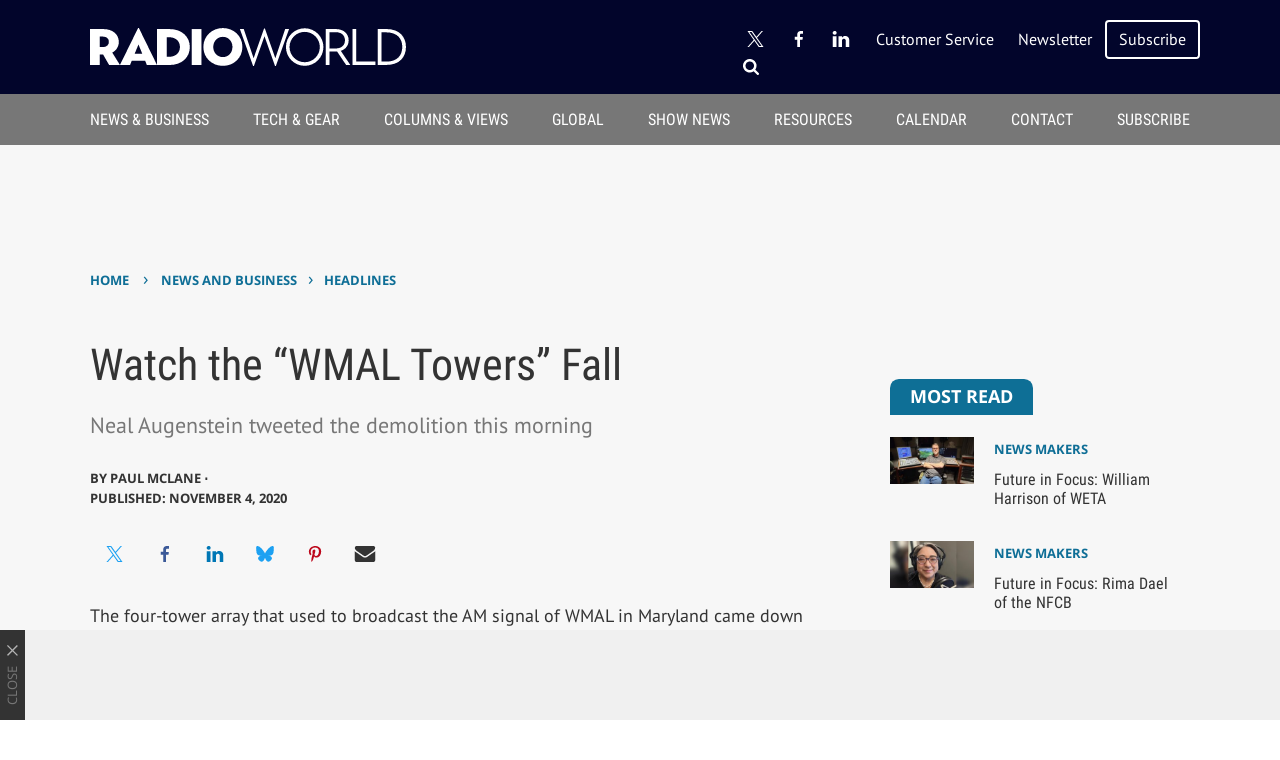

--- FILE ---
content_type: text/html; charset=UTF-8
request_url: https://www.radioworld.com/news-and-business/headlines/watch-the-wmal-towers-fall
body_size: 16926
content:
<!doctype html>
<html lang="en-US">
	<!--[if gte IE 8]><html lang="en-US" class="ie"><![endif]-->

	<head>
		<meta charset="UTF-8">

		<!-- Mobile -->
		<meta name="HandheldFriendly" content="True">
		<meta name="MobileOptimized" content="320">
		<meta name="viewport" content="width=device-width, minimum-scale=1, initial-scale=1">

		<!-- IE -->
		<meta http-equiv="X-UA-Compatible" content="IE=Edge">
		<meta http-equiv="cleartype" content="on">

		<!-- Icons -->
		<link rel="icon" href="https://www.radioworld.com/wp-content/themes/radioworld/library/images/favicons/favicon.png">
		<link rel="icon" type="image/png" sizes="32x32" href="https://www.radioworld.com/wp-content/themes/radioworld/library/images/favicons/favicon-32x32.png">
		<link rel="icon" type="image/png" sizes="96x96" href="https://www.radioworld.com/wp-content/themes/radioworld/library/images/favicons/favicon-96x96.png">
		<link rel="icon" type="image/png" sizes="192x192"  href="https://www.radioworld.com/wp-content/themes/radioworld/library/images/favicons/android-icon-192x192.png">
		<link rel="apple-touch-icon" sizes="57x57" href="https://www.radioworld.com/wp-content/themes/radioworld/library/images/favicons/apple-icon-57x57.png">
		<link rel="apple-touch-icon" sizes="60x60" href="https://www.radioworld.com/wp-content/themes/radioworld/library/images/favicons/apple-icon-60x60.png">
		<link rel="apple-touch-icon" sizes="72x72" href="https://www.radioworld.com/wp-content/themes/radioworld/library/images/favicons/apple-icon-72x72.png">
		<link rel="apple-touch-icon" sizes="76x76" href="https://www.radioworld.com/wp-content/themes/radioworld/library/images/favicons/apple-icon-76x76.png">
		<link rel="apple-touch-icon" sizes="114x114" href="https://www.radioworld.com/wp-content/themes/radioworld/library/images/favicons/apple-icon-114x114.png">
		<link rel="apple-touch-icon" sizes="120x120" href="https://www.radioworld.com/wp-content/themes/radioworld/library/images/favicons/apple-icon-120x120.png">
		<link rel="apple-touch-icon" sizes="144x144" href="https://www.radioworld.com/wp-content/themes/radioworld/library/images/favicons/apple-icon-144x144.png">
		<link rel="apple-touch-icon" sizes="152x152" href="https://www.radioworld.com/wp-content/themes/radioworld/library/images/favicons/apple-icon-152x152.png">
		<link rel="apple-touch-icon" sizes="180x180" href="https://www.radioworld.com/wp-content/themes/radioworld/library/images/favicons/apple-icon-180x180.png">

		<!-- Google Tag Manager -->
		<script>(function(w,d,s,l,i){w[l]=w[l]||[];w[l].push({'gtm.start':new Date().getTime(),event:'gtm.js'});var f=d.getElementsByTagName(s)[0],j=d.createElement(s),dl=l!='dataLayer'?'&l='+l:'';j.async=true;j.src='https://www.googletagmanager.com/gtm.js?id='+i+dl;f.parentNode.insertBefore(j,f);})(window,document,'script','dataLayer','GTM-N9K8KW9');</script>
		<!-- End Google Tag Manager -->

		<meta name='robots' content='index, follow, max-image-preview:large, max-snippet:-1, max-video-preview:-1' />

	<!-- This site is optimized with the Yoast SEO plugin v26.6 - https://yoast.com/wordpress/plugins/seo/ -->
	<title>Watch the &quot;WMAL Towers&quot; Fall - Radio World</title>
	<meta name="description" content="Neal Augenstein of Washington news station WTOP (who&#039;s been using his iPhone for radio field production for a decade, longer than anyone) tweeted the video, noting that the structures fell in less than 30 seconds." />
	<link rel="canonical" href="https://www.radioworld.com/news-and-business/headlines/watch-the-wmal-towers-fall" />
	<meta property="og:locale" content="en_US" />
	<meta property="og:type" content="article" />
	<meta property="og:title" content="Watch the &quot;WMAL Towers&quot; Fall - Radio World" />
	<meta property="og:description" content="Neal Augenstein of Washington news station WTOP (who&#039;s been using his iPhone for radio field production for a decade, longer than anyone) tweeted the video, noting that the structures fell in less than 30 seconds." />
	<meta property="og:url" content="https://www.radioworld.com/news-and-business/headlines/watch-the-wmal-towers-fall" />
	<meta property="og:site_name" content="Radio World" />
	<meta property="article:publisher" content="https://www.facebook.com/RadioWorldMagazine" />
	<meta property="article:published_time" content="2020-11-04T14:50:21+00:00" />
	<meta property="article:modified_time" content="2020-11-04T15:24:12+00:00" />
	<meta property="og:image" content="https://www.radioworld.com/wp-content/uploads/2020/11/wmal-towers-fall.png" />
	<meta property="og:image:width" content="750" />
	<meta property="og:image:height" content="421" />
	<meta property="og:image:type" content="image/png" />
	<meta name="author" content="Paul McLane" />
	<meta name="twitter:card" content="summary_large_image" />
	<meta name="twitter:creator" content="@Radioworld_News" />
	<meta name="twitter:site" content="@Radioworld_News" />
	<meta name="twitter:label1" content="Written by" />
	<meta name="twitter:data1" content="Paul McLane" />
	<meta name="twitter:label2" content="Est. reading time" />
	<meta name="twitter:data2" content="1 minute" />
	<script type="application/ld+json" class="yoast-schema-graph">{"@context":"https://schema.org","@graph":[{"@type":"Article","@id":"https://www.radioworld.com/news-and-business/headlines/watch-the-wmal-towers-fall#article","isPartOf":{"@id":"https://www.radioworld.com/news-and-business/headlines/watch-the-wmal-towers-fall"},"author":{"name":"Paul McLane","@id":"https://www.radioworld.com/#/schema/person/eda011d9634fb9be8eabc8834e9f44c2"},"headline":"Watch the &#8220;WMAL Towers&#8221; Fall","datePublished":"2020-11-04T14:50:21+00:00","dateModified":"2020-11-04T15:24:12+00:00","mainEntityOfPage":{"@id":"https://www.radioworld.com/news-and-business/headlines/watch-the-wmal-towers-fall"},"wordCount":129,"publisher":{"@id":"https://www.radioworld.com/#organization"},"image":{"@id":"https://www.radioworld.com/news-and-business/headlines/watch-the-wmal-towers-fall#primaryimage"},"thumbnailUrl":"https://www.radioworld.com/wp-content/uploads/2020/11/wmal-towers-fall.png","keywords":["towers","WTOP","WMAL"],"articleSection":["Headlines"],"inLanguage":"en-US"},{"@type":"WebPage","@id":"https://www.radioworld.com/news-and-business/headlines/watch-the-wmal-towers-fall","url":"https://www.radioworld.com/news-and-business/headlines/watch-the-wmal-towers-fall","name":"Watch the \"WMAL Towers\" Fall - Radio World","isPartOf":{"@id":"https://www.radioworld.com/#website"},"primaryImageOfPage":{"@id":"https://www.radioworld.com/news-and-business/headlines/watch-the-wmal-towers-fall#primaryimage"},"image":{"@id":"https://www.radioworld.com/news-and-business/headlines/watch-the-wmal-towers-fall#primaryimage"},"thumbnailUrl":"https://www.radioworld.com/wp-content/uploads/2020/11/wmal-towers-fall.png","datePublished":"2020-11-04T14:50:21+00:00","dateModified":"2020-11-04T15:24:12+00:00","description":"Neal Augenstein of Washington news station WTOP (who's been using his iPhone for radio field production for a decade, longer than anyone) tweeted the video, noting that the structures fell in less than 30 seconds.","breadcrumb":{"@id":"https://www.radioworld.com/news-and-business/headlines/watch-the-wmal-towers-fall#breadcrumb"},"inLanguage":"en-US","potentialAction":[{"@type":"ReadAction","target":["https://www.radioworld.com/news-and-business/headlines/watch-the-wmal-towers-fall"]}]},{"@type":"ImageObject","inLanguage":"en-US","@id":"https://www.radioworld.com/news-and-business/headlines/watch-the-wmal-towers-fall#primaryimage","url":"https://www.radioworld.com/wp-content/uploads/2020/11/wmal-towers-fall.png","contentUrl":"https://www.radioworld.com/wp-content/uploads/2020/11/wmal-towers-fall.png","width":750,"height":421,"caption":"The former towers of WMAL(AM) are seen falling in an image from a Twitter video by WTOP's Neal Augenstein"},{"@type":"BreadcrumbList","@id":"https://www.radioworld.com/news-and-business/headlines/watch-the-wmal-towers-fall#breadcrumb","itemListElement":[{"@type":"ListItem","position":1,"name":"Home","item":"https://www.radioworld.com/"},{"@type":"ListItem","position":2,"name":"Watch the &#8220;WMAL Towers&#8221; Fall"}]},{"@type":"WebSite","@id":"https://www.radioworld.com/#website","url":"https://www.radioworld.com/","name":"Radio World","description":"","publisher":{"@id":"https://www.radioworld.com/#organization"},"potentialAction":[{"@type":"SearchAction","target":{"@type":"EntryPoint","urlTemplate":"https://www.radioworld.com/?s={search_term_string}"},"query-input":{"@type":"PropertyValueSpecification","valueRequired":true,"valueName":"search_term_string"}}],"inLanguage":"en-US"},{"@type":"Organization","@id":"https://www.radioworld.com/#organization","name":"Radio World","url":"https://www.radioworld.com/","logo":{"@type":"ImageObject","inLanguage":"en-US","@id":"https://www.radioworld.com/#/schema/logo/image/","url":"https://www.radioworld.com/wp-content/uploads/2021/02/logo.svg","contentUrl":"https://www.radioworld.com/wp-content/uploads/2021/02/logo.svg","caption":"Radio World"},"image":{"@id":"https://www.radioworld.com/#/schema/logo/image/"},"sameAs":["https://www.facebook.com/RadioWorldMagazine","https://x.com/Radioworld_News"]},{"@type":"Person","@id":"https://www.radioworld.com/#/schema/person/eda011d9634fb9be8eabc8834e9f44c2","name":"Paul McLane","image":{"@type":"ImageObject","inLanguage":"en-US","@id":"https://www.radioworld.com/#/schema/person/image/","url":"https://www.radioworld.com/wp-content/uploads/2022/05/cropped-Paul.McLane_Headshot_May2022_Capture1348-96x96.jpg","contentUrl":"https://www.radioworld.com/wp-content/uploads/2022/05/cropped-Paul.McLane_Headshot_May2022_Capture1348-96x96.jpg","caption":"Paul McLane"},"description":"Paul McLane is editor in chief of Radio World, which he joined in 1996. He directs the editorial content of 26 annual print issues; RW's daily SmartBrief newsletters; webcasts; and a growing library of 100+ ebooks. He has interviewed directors of engineering, FCC chairs, Hall of Fame radio personalities and C-suite leaders about digital radio, connected cars, industry standards and other topics. Prior to RW he was an award-winning broadcast journalist and technology sales/marketing executive.","url":"https://www.radioworld.com/author/paulmclane"}]}</script>
	<!-- / Yoast SEO plugin. -->


<link rel='dns-prefetch' href='//cdn.parsely.com' />
<link rel="alternate" type="application/rss+xml" title="Radio World &raquo; Feed" href="https://www.radioworld.com/feed" />
<script type="text/javascript" id="wpp-js" src="https://www.radioworld.com/wp-content/plugins/wordpress-popular-posts/assets/js/wpp.min.js?ver=7.3.6" data-sampling="0" data-sampling-rate="100" data-api-url="https://www.radioworld.com/wp-json/wordpress-popular-posts" data-post-id="107364" data-token="7d1f28e34b" data-lang="0" data-debug="0"></script>
		
	<style id='wp-img-auto-sizes-contain-inline-css' type='text/css'>
img:is([sizes=auto i],[sizes^="auto," i]){contain-intrinsic-size:3000px 1500px}
/*# sourceURL=wp-img-auto-sizes-contain-inline-css */
</style>
<link rel='stylesheet' id='wp-quicklatex-format-css' href='https://www.radioworld.com/wp-content/plugins/wp-quicklatex/css/quicklatex-format.css' type='text/css' media='all' />
<style id='wp-block-library-inline-css' type='text/css'>
:root{--wp-block-synced-color:#7a00df;--wp-block-synced-color--rgb:122,0,223;--wp-bound-block-color:var(--wp-block-synced-color);--wp-editor-canvas-background:#ddd;--wp-admin-theme-color:#007cba;--wp-admin-theme-color--rgb:0,124,186;--wp-admin-theme-color-darker-10:#006ba1;--wp-admin-theme-color-darker-10--rgb:0,107,160.5;--wp-admin-theme-color-darker-20:#005a87;--wp-admin-theme-color-darker-20--rgb:0,90,135;--wp-admin-border-width-focus:2px}@media (min-resolution:192dpi){:root{--wp-admin-border-width-focus:1.5px}}.wp-element-button{cursor:pointer}:root .has-very-light-gray-background-color{background-color:#eee}:root .has-very-dark-gray-background-color{background-color:#313131}:root .has-very-light-gray-color{color:#eee}:root .has-very-dark-gray-color{color:#313131}:root .has-vivid-green-cyan-to-vivid-cyan-blue-gradient-background{background:linear-gradient(135deg,#00d084,#0693e3)}:root .has-purple-crush-gradient-background{background:linear-gradient(135deg,#34e2e4,#4721fb 50%,#ab1dfe)}:root .has-hazy-dawn-gradient-background{background:linear-gradient(135deg,#faaca8,#dad0ec)}:root .has-subdued-olive-gradient-background{background:linear-gradient(135deg,#fafae1,#67a671)}:root .has-atomic-cream-gradient-background{background:linear-gradient(135deg,#fdd79a,#004a59)}:root .has-nightshade-gradient-background{background:linear-gradient(135deg,#330968,#31cdcf)}:root .has-midnight-gradient-background{background:linear-gradient(135deg,#020381,#2874fc)}:root{--wp--preset--font-size--normal:16px;--wp--preset--font-size--huge:42px}.has-regular-font-size{font-size:1em}.has-larger-font-size{font-size:2.625em}.has-normal-font-size{font-size:var(--wp--preset--font-size--normal)}.has-huge-font-size{font-size:var(--wp--preset--font-size--huge)}.has-text-align-center{text-align:center}.has-text-align-left{text-align:left}.has-text-align-right{text-align:right}.has-fit-text{white-space:nowrap!important}#end-resizable-editor-section{display:none}.aligncenter{clear:both}.items-justified-left{justify-content:flex-start}.items-justified-center{justify-content:center}.items-justified-right{justify-content:flex-end}.items-justified-space-between{justify-content:space-between}.screen-reader-text{border:0;clip-path:inset(50%);height:1px;margin:-1px;overflow:hidden;padding:0;position:absolute;width:1px;word-wrap:normal!important}.screen-reader-text:focus{background-color:#ddd;clip-path:none;color:#444;display:block;font-size:1em;height:auto;left:5px;line-height:normal;padding:15px 23px 14px;text-decoration:none;top:5px;width:auto;z-index:100000}html :where(.has-border-color){border-style:solid}html :where([style*=border-top-color]){border-top-style:solid}html :where([style*=border-right-color]){border-right-style:solid}html :where([style*=border-bottom-color]){border-bottom-style:solid}html :where([style*=border-left-color]){border-left-style:solid}html :where([style*=border-width]){border-style:solid}html :where([style*=border-top-width]){border-top-style:solid}html :where([style*=border-right-width]){border-right-style:solid}html :where([style*=border-bottom-width]){border-bottom-style:solid}html :where([style*=border-left-width]){border-left-style:solid}html :where(img[class*=wp-image-]){height:auto;max-width:100%}:where(figure){margin:0 0 1em}html :where(.is-position-sticky){--wp-admin--admin-bar--position-offset:var(--wp-admin--admin-bar--height,0px)}@media screen and (max-width:600px){html :where(.is-position-sticky){--wp-admin--admin-bar--position-offset:0px}}

/*# sourceURL=wp-block-library-inline-css */
</style><style id='global-styles-inline-css' type='text/css'>
:root{--wp--preset--aspect-ratio--square: 1;--wp--preset--aspect-ratio--4-3: 4/3;--wp--preset--aspect-ratio--3-4: 3/4;--wp--preset--aspect-ratio--3-2: 3/2;--wp--preset--aspect-ratio--2-3: 2/3;--wp--preset--aspect-ratio--16-9: 16/9;--wp--preset--aspect-ratio--9-16: 9/16;--wp--preset--color--black: #000000;--wp--preset--color--cyan-bluish-gray: #abb8c3;--wp--preset--color--white: #ffffff;--wp--preset--color--pale-pink: #f78da7;--wp--preset--color--vivid-red: #cf2e2e;--wp--preset--color--luminous-vivid-orange: #ff6900;--wp--preset--color--luminous-vivid-amber: #fcb900;--wp--preset--color--light-green-cyan: #7bdcb5;--wp--preset--color--vivid-green-cyan: #00d084;--wp--preset--color--pale-cyan-blue: #8ed1fc;--wp--preset--color--vivid-cyan-blue: #0693e3;--wp--preset--color--vivid-purple: #9b51e0;--wp--preset--gradient--vivid-cyan-blue-to-vivid-purple: linear-gradient(135deg,rgb(6,147,227) 0%,rgb(155,81,224) 100%);--wp--preset--gradient--light-green-cyan-to-vivid-green-cyan: linear-gradient(135deg,rgb(122,220,180) 0%,rgb(0,208,130) 100%);--wp--preset--gradient--luminous-vivid-amber-to-luminous-vivid-orange: linear-gradient(135deg,rgb(252,185,0) 0%,rgb(255,105,0) 100%);--wp--preset--gradient--luminous-vivid-orange-to-vivid-red: linear-gradient(135deg,rgb(255,105,0) 0%,rgb(207,46,46) 100%);--wp--preset--gradient--very-light-gray-to-cyan-bluish-gray: linear-gradient(135deg,rgb(238,238,238) 0%,rgb(169,184,195) 100%);--wp--preset--gradient--cool-to-warm-spectrum: linear-gradient(135deg,rgb(74,234,220) 0%,rgb(151,120,209) 20%,rgb(207,42,186) 40%,rgb(238,44,130) 60%,rgb(251,105,98) 80%,rgb(254,248,76) 100%);--wp--preset--gradient--blush-light-purple: linear-gradient(135deg,rgb(255,206,236) 0%,rgb(152,150,240) 100%);--wp--preset--gradient--blush-bordeaux: linear-gradient(135deg,rgb(254,205,165) 0%,rgb(254,45,45) 50%,rgb(107,0,62) 100%);--wp--preset--gradient--luminous-dusk: linear-gradient(135deg,rgb(255,203,112) 0%,rgb(199,81,192) 50%,rgb(65,88,208) 100%);--wp--preset--gradient--pale-ocean: linear-gradient(135deg,rgb(255,245,203) 0%,rgb(182,227,212) 50%,rgb(51,167,181) 100%);--wp--preset--gradient--electric-grass: linear-gradient(135deg,rgb(202,248,128) 0%,rgb(113,206,126) 100%);--wp--preset--gradient--midnight: linear-gradient(135deg,rgb(2,3,129) 0%,rgb(40,116,252) 100%);--wp--preset--font-size--small: 13px;--wp--preset--font-size--medium: 20px;--wp--preset--font-size--large: 36px;--wp--preset--font-size--x-large: 42px;--wp--preset--spacing--20: 0.44rem;--wp--preset--spacing--30: 0.67rem;--wp--preset--spacing--40: 1rem;--wp--preset--spacing--50: 1.5rem;--wp--preset--spacing--60: 2.25rem;--wp--preset--spacing--70: 3.38rem;--wp--preset--spacing--80: 5.06rem;--wp--preset--shadow--natural: 6px 6px 9px rgba(0, 0, 0, 0.2);--wp--preset--shadow--deep: 12px 12px 50px rgba(0, 0, 0, 0.4);--wp--preset--shadow--sharp: 6px 6px 0px rgba(0, 0, 0, 0.2);--wp--preset--shadow--outlined: 6px 6px 0px -3px rgb(255, 255, 255), 6px 6px rgb(0, 0, 0);--wp--preset--shadow--crisp: 6px 6px 0px rgb(0, 0, 0);}:where(.is-layout-flex){gap: 0.5em;}:where(.is-layout-grid){gap: 0.5em;}body .is-layout-flex{display: flex;}.is-layout-flex{flex-wrap: wrap;align-items: center;}.is-layout-flex > :is(*, div){margin: 0;}body .is-layout-grid{display: grid;}.is-layout-grid > :is(*, div){margin: 0;}:where(.wp-block-columns.is-layout-flex){gap: 2em;}:where(.wp-block-columns.is-layout-grid){gap: 2em;}:where(.wp-block-post-template.is-layout-flex){gap: 1.25em;}:where(.wp-block-post-template.is-layout-grid){gap: 1.25em;}.has-black-color{color: var(--wp--preset--color--black) !important;}.has-cyan-bluish-gray-color{color: var(--wp--preset--color--cyan-bluish-gray) !important;}.has-white-color{color: var(--wp--preset--color--white) !important;}.has-pale-pink-color{color: var(--wp--preset--color--pale-pink) !important;}.has-vivid-red-color{color: var(--wp--preset--color--vivid-red) !important;}.has-luminous-vivid-orange-color{color: var(--wp--preset--color--luminous-vivid-orange) !important;}.has-luminous-vivid-amber-color{color: var(--wp--preset--color--luminous-vivid-amber) !important;}.has-light-green-cyan-color{color: var(--wp--preset--color--light-green-cyan) !important;}.has-vivid-green-cyan-color{color: var(--wp--preset--color--vivid-green-cyan) !important;}.has-pale-cyan-blue-color{color: var(--wp--preset--color--pale-cyan-blue) !important;}.has-vivid-cyan-blue-color{color: var(--wp--preset--color--vivid-cyan-blue) !important;}.has-vivid-purple-color{color: var(--wp--preset--color--vivid-purple) !important;}.has-black-background-color{background-color: var(--wp--preset--color--black) !important;}.has-cyan-bluish-gray-background-color{background-color: var(--wp--preset--color--cyan-bluish-gray) !important;}.has-white-background-color{background-color: var(--wp--preset--color--white) !important;}.has-pale-pink-background-color{background-color: var(--wp--preset--color--pale-pink) !important;}.has-vivid-red-background-color{background-color: var(--wp--preset--color--vivid-red) !important;}.has-luminous-vivid-orange-background-color{background-color: var(--wp--preset--color--luminous-vivid-orange) !important;}.has-luminous-vivid-amber-background-color{background-color: var(--wp--preset--color--luminous-vivid-amber) !important;}.has-light-green-cyan-background-color{background-color: var(--wp--preset--color--light-green-cyan) !important;}.has-vivid-green-cyan-background-color{background-color: var(--wp--preset--color--vivid-green-cyan) !important;}.has-pale-cyan-blue-background-color{background-color: var(--wp--preset--color--pale-cyan-blue) !important;}.has-vivid-cyan-blue-background-color{background-color: var(--wp--preset--color--vivid-cyan-blue) !important;}.has-vivid-purple-background-color{background-color: var(--wp--preset--color--vivid-purple) !important;}.has-black-border-color{border-color: var(--wp--preset--color--black) !important;}.has-cyan-bluish-gray-border-color{border-color: var(--wp--preset--color--cyan-bluish-gray) !important;}.has-white-border-color{border-color: var(--wp--preset--color--white) !important;}.has-pale-pink-border-color{border-color: var(--wp--preset--color--pale-pink) !important;}.has-vivid-red-border-color{border-color: var(--wp--preset--color--vivid-red) !important;}.has-luminous-vivid-orange-border-color{border-color: var(--wp--preset--color--luminous-vivid-orange) !important;}.has-luminous-vivid-amber-border-color{border-color: var(--wp--preset--color--luminous-vivid-amber) !important;}.has-light-green-cyan-border-color{border-color: var(--wp--preset--color--light-green-cyan) !important;}.has-vivid-green-cyan-border-color{border-color: var(--wp--preset--color--vivid-green-cyan) !important;}.has-pale-cyan-blue-border-color{border-color: var(--wp--preset--color--pale-cyan-blue) !important;}.has-vivid-cyan-blue-border-color{border-color: var(--wp--preset--color--vivid-cyan-blue) !important;}.has-vivid-purple-border-color{border-color: var(--wp--preset--color--vivid-purple) !important;}.has-vivid-cyan-blue-to-vivid-purple-gradient-background{background: var(--wp--preset--gradient--vivid-cyan-blue-to-vivid-purple) !important;}.has-light-green-cyan-to-vivid-green-cyan-gradient-background{background: var(--wp--preset--gradient--light-green-cyan-to-vivid-green-cyan) !important;}.has-luminous-vivid-amber-to-luminous-vivid-orange-gradient-background{background: var(--wp--preset--gradient--luminous-vivid-amber-to-luminous-vivid-orange) !important;}.has-luminous-vivid-orange-to-vivid-red-gradient-background{background: var(--wp--preset--gradient--luminous-vivid-orange-to-vivid-red) !important;}.has-very-light-gray-to-cyan-bluish-gray-gradient-background{background: var(--wp--preset--gradient--very-light-gray-to-cyan-bluish-gray) !important;}.has-cool-to-warm-spectrum-gradient-background{background: var(--wp--preset--gradient--cool-to-warm-spectrum) !important;}.has-blush-light-purple-gradient-background{background: var(--wp--preset--gradient--blush-light-purple) !important;}.has-blush-bordeaux-gradient-background{background: var(--wp--preset--gradient--blush-bordeaux) !important;}.has-luminous-dusk-gradient-background{background: var(--wp--preset--gradient--luminous-dusk) !important;}.has-pale-ocean-gradient-background{background: var(--wp--preset--gradient--pale-ocean) !important;}.has-electric-grass-gradient-background{background: var(--wp--preset--gradient--electric-grass) !important;}.has-midnight-gradient-background{background: var(--wp--preset--gradient--midnight) !important;}.has-small-font-size{font-size: var(--wp--preset--font-size--small) !important;}.has-medium-font-size{font-size: var(--wp--preset--font-size--medium) !important;}.has-large-font-size{font-size: var(--wp--preset--font-size--large) !important;}.has-x-large-font-size{font-size: var(--wp--preset--font-size--x-large) !important;}
/*# sourceURL=global-styles-inline-css */
</style>

<style id='classic-theme-styles-inline-css' type='text/css'>
/*! This file is auto-generated */
.wp-block-button__link{color:#fff;background-color:#32373c;border-radius:9999px;box-shadow:none;text-decoration:none;padding:calc(.667em + 2px) calc(1.333em + 2px);font-size:1.125em}.wp-block-file__button{background:#32373c;color:#fff;text-decoration:none}
/*# sourceURL=/wp-includes/css/classic-themes.min.css */
</style>
<link rel='stylesheet' id='wordpress-popular-posts-css-css' href='https://www.radioworld.com/wp-content/plugins/wordpress-popular-posts/assets/css/wpp.css' type='text/css' media='all' />
<link rel='stylesheet' id='stylesheet-css' href='https://www.radioworld.com/wp-content/themes/radioworld/library/min/css/style.css' type='text/css' media='all' />
<link rel='stylesheet' id='wp-paginate-css' href='https://www.radioworld.com/wp-content/plugins/wp-paginate/css/wp-paginate.css' type='text/css' media='screen' />
<script type="text/javascript" src="https://www.radioworld.com/wp-includes/js/jquery/jquery.min.js" id="jquery-core-js"></script>
<script type="text/javascript" src="https://www.radioworld.com/wp-includes/js/jquery/jquery-migrate.min.js" id="jquery-migrate-js"></script>
<script type="text/javascript" src="https://www.radioworld.com/wp-content/plugins/wp-quicklatex/js/wp-quicklatex-frontend.js" id="wp-quicklatex-frontend-js"></script>
<link rel='shortlink' href='https://www.radioworld.com/?p=107364' />

		<!-- GA Google Analytics @ https://m0n.co/ga -->
		<script>
			(function(i,s,o,g,r,a,m){i['GoogleAnalyticsObject']=r;i[r]=i[r]||function(){
			(i[r].q=i[r].q||[]).push(arguments)},i[r].l=1*new Date();a=s.createElement(o),
			m=s.getElementsByTagName(o)[0];a.async=1;a.src=g;m.parentNode.insertBefore(a,m)
			})(window,document,'script','https://www.google-analytics.com/analytics.js','ga');
			ga('create', 'UA-2342357-9', 'auto');
			ga('require', 'displayfeatures');
			ga('require', 'linkid');
			ga('set', 'anonymizeIp', true);
			ga('set', 'forceSSL', true);
			ga('send', 'pageview');
		</script>

	            <style id="wpp-loading-animation-styles">@-webkit-keyframes bgslide{from{background-position-x:0}to{background-position-x:-200%}}@keyframes bgslide{from{background-position-x:0}to{background-position-x:-200%}}.wpp-widget-block-placeholder,.wpp-shortcode-placeholder{margin:0 auto;width:60px;height:3px;background:#dd3737;background:linear-gradient(90deg,#dd3737 0%,#571313 10%,#dd3737 100%);background-size:200% auto;border-radius:3px;-webkit-animation:bgslide 1s infinite linear;animation:bgslide 1s infinite linear}</style>
            <script type="application/ld+json" class="wp-parsely-metadata">{"@context":"https:\/\/schema.org","@type":"NewsArticle","headline":"Watch the &#8220;WMAL Towers&#8221; Fall","url":"http:\/\/www.radioworld.com\/news-and-business\/headlines\/watch-the-wmal-towers-fall","mainEntityOfPage":{"@type":"WebPage","@id":"http:\/\/www.radioworld.com\/news-and-business\/headlines\/watch-the-wmal-towers-fall"},"thumbnailUrl":"https:\/\/www.radioworld.com\/wp-content\/uploads\/2020\/11\/wmal-towers-fall-241x68.png","image":{"@type":"ImageObject","url":"https:\/\/www.radioworld.com\/wp-content\/uploads\/2020\/11\/wmal-towers-fall.png"},"articleSection":"Headlines","author":[{"@type":"Person","name":"Paul McLane"}],"creator":["Paul McLane"],"publisher":{"@type":"Organization","name":"Radio World","logo":""},"keywords":["towers","wmal","wtop"],"dateCreated":"2020-11-04T14:50:21Z","datePublished":"2020-11-04T14:50:21Z","dateModified":"2020-11-04T15:24:12Z"}</script>		<script>
			const WPURLS = [];
			WPURLS['siteurl'] = 'https://www.radioworld.com/wp-content/themes/b2b-theme-core';
			WPURLS['ad_code'] = '/10518929/Radioworld';
			WPURLS['page_id'] = '107364';
		</script>

		

		<!--[if lte IE 9]>
			<script src="https://www.radioworld.com/wp-content/themes/b2b-theme-core/library/min/js/ie.min.js"></script>
		<![endif]-->

		<script>window.template = '/headlines';</script>
		
		
		<meta name="google-site-verification" content="LBUEClBo-vH05MjwB1Qik9Qy3dsMZfUzYyoVDbpk2FU" />	</head>

	<body class="wp-singular post-template-default single single-post postid-107364 single-format-standard wp-theme-b2b-theme-core wp-child-theme-radioworld">

		<!-- Google Tag Manager (noscript) -->
		<noscript><iframe src="https://www.googletagmanager.com/ns.html?id=GTM-N9K8KW9"height="0" width="0" style="display:none;visibility:hidden"></iframe></noscript>
		<!-- End Google Tag Manager (noscript) -->

		<script>var onesignalConfig = {"appId" : "4e6ec3ed-0e2d-46f4-b861-d4cac34b1cfb"};</script><link rel="manifest" href="/manifest.json"><script src="https://cdn.onesignal.com/sdks/OneSignalSDK.js" async=""></script>

		<div id="menu">
	<form class="search-form" role="search" method="get" action="https://www.radioworld.com/" target="_top">
	<div class="search-inputs">
		<input type="search" class="search-field" placeholder="Search" value="" name="s" title="Search" autocomplete="off" autofocus>

		<button type="submit">
			<svg height="26" viewBox="0 0 26 26" width="26" xmlns="http://www.w3.org/2000/svg"><path d="m18 12c0-3.859-3.141-7-7-7s-7 3.141-7 7 3.141 7 7 7 7-3.141 7-7zm8 13c0 1.094-.906 2-2 2-.5296759.0001146-1.0368483-.2141531-1.406-.594l-5.359-5.344c-1.8333193 1.2632598-4.0075945 1.9388406-6.234 1.937-6.078 0-11-4.922-11-11s4.922-11 11-11 11 4.922 11 11c0 2.219-.672 4.406-1.937 6.234l5.359 5.359c.359.359.578.875.578 1.406z" transform="translate(0 -1)"/></svg>		</button>
	</div>

	<div class="toggle-menu-close">
		<svg class="icon-close" height="16" viewBox="0 0 16 16" width="16" xmlns="http://www.w3.org/2000/svg"><path d="m6.5 7.914-5.793-5.794-.707-.705 1.414-1.415.707.707 5.794 5.793 5.792-5.793.707-.707 1.414 1.414-.707.707-5.791 5.794 5.793 5.793.708.707-1.414 1.414-.707-.707-5.796-5.792-5.794 5.79-.706.708-1.414-1.414.707-.707z" fill-rule="evenodd"/></svg>
	</div>
</form>

	<nav role="navigation">
		<div class="menu-menu-slideout-top-container"><ul id="nav-slideout-top" class=""><li id="menu-item-96878" class="menu-item menu-item-type-taxonomy menu-item-object-category current-post-ancestor menu-item-96878 "><a href="https://www.radioworld.com/news-and-business">News and Business</a></li>
<li id="menu-item-96879" class="menu-item menu-item-type-taxonomy menu-item-object-category menu-item-96879 "><a href="https://www.radioworld.com/tech-and-gear">Tech and Gear</a></li>
<li id="menu-item-96884" class="menu-item menu-item-type-taxonomy menu-item-object-category menu-item-96884 "><a href="https://www.radioworld.com/columns-and-views">Columns and Views</a></li>
<li id="menu-item-96880" class="menu-item menu-item-type-taxonomy menu-item-object-category menu-item-96880 "><a href="https://www.radioworld.com/global">Global</a></li>
<li id="menu-item-96881" class="menu-item menu-item-type-taxonomy menu-item-object-category menu-item-96881 "><a href="https://www.radioworld.com/news-and-business/show-news">Show News</a></li>
<li id="menu-item-96883" class="menu-item menu-item-type-taxonomy menu-item-object-category menu-item-96883 "><a href="https://www.radioworld.com/resource-center">Resource Center</a></li>
<li id="menu-item-92753" class="menu-item menu-item-type-post_type menu-item-object-page menu-item-92753 "><a href="https://www.radioworld.com/calendar">Calendar</a></li>
<li id="menu-item-92695" class="menu-item menu-item-type-custom menu-item-object-custom menu-item-92695 "><a target="_blank" href="https://www.b2bmediaportal.com/dynamicregister/register.aspx?fid=RWACS">Subscribe</a></li>
</ul></div>
		<div class="menu-menu-footer-container"><ul id="nav-slideout-bottom" class=""><li id="menu-item-97144" class="menu-item menu-item-type-post_type menu-item-object-page menu-item-97144 "><a href="https://www.radioworld.com/contact">Contact Us</a></li>
<li id="menu-item-97143" class="menu-item menu-item-type-post_type menu-item-object-page menu-item-97143 "><a href="https://www.radioworld.com/about">About Us</a></li>
<li id="menu-item-124987" class="menu-item menu-item-type-custom menu-item-object-custom menu-item-124987 "><a href="https://www.futureb2b.com/.">A Future B2B Brand</a></li>
<li id="menu-item-92708" class="menu-item menu-item-type-custom menu-item-object-custom menu-item-92708 "><a href="https://www.b2bmediaportal.com/dynamicregister/register.aspx?fid=RWACS">Subscribe</a></li>
<li id="menu-item-92701" class="menu-item menu-item-type-post_type menu-item-object-page menu-item-92701 "><a href="https://www.radioworld.com/tags">Tags</a></li>
<li id="menu-item-92704" class="menu-item menu-item-type-custom menu-item-object-custom menu-item-92704 "><a target="_blank" href="https://www.radioworld.com/misc-1/2020-media-kits-editorial-calendar-rate-cards">Advertise</a></li>
<li id="menu-item-92706" class="menu-item menu-item-type-custom menu-item-object-custom menu-item-92706 "><a href="https://futureplc.com/terms-conditions/">Terms of Use</a></li>
<li id="menu-item-92707" class="menu-item menu-item-type-custom menu-item-object-custom menu-item-92707 "><a href="http://futureplc.com/cookies-policy/">Ad Choices</a></li>
<li id="menu-item-102639" class="menu-item menu-item-type-custom menu-item-object-custom menu-item-102639 "><a href="https://futureplc.com/accessibility-statement/">Accessibility Statement</a></li>
<li id="menu-item-92705" class="menu-item menu-item-type-custom menu-item-object-custom menu-item-92705 "><a href="https://futureplc.com/privacy-policy/">Privacy Policy</a></li>
<li id="menu-item-103443" class="menu-item menu-item-type-custom menu-item-object-custom menu-item-103443 "><a target="_blank" href="https://futureplc.com/privacy-policy/">California Privacy Rights</a></li>
<li id="menu-item-92709" class="privacy-settings-link menu-item menu-item-type-custom menu-item-object-custom menu-item-92709 "><a href="#">Privacy Settings</a></li>
</ul></div>	</nav>

	<div id="slideout-social" class="wrap"><div class="row"><a href="https://twitter.com/Radioworld_News" target="_blank" rel="noopener" class="social-icon"><svg height="25" viewBox="0 0 25 25" width="25" xmlns="http://www.w3.org/2000/svg"><path d="m14.8808333 10.5870108 9.3083334-10.5870108h-2.205l-8.0858334 9.19067444-6.4533333-9.19067444h-7.445l9.76083333 13.8992506-9.76083333 11.1007494h2.205l8.5333333-9.7077435 6.8166667 9.7077435h7.445m-21.99916667-23.37302248h3.3875l15.59416667 21.82597838h-3.3883333"/></svg></a><a href="https://www.facebook.com/RadioWorldMagazine" target="_blank" rel="noopener" class="social-icon"><svg height="26" viewBox="0 0 14 26" width="14" xmlns="http://www.w3.org/2000/svg"><path d="m13.5.19v4.12h-2.5c-1.92 0-2.28.92-2.28 2.25v3h4.58l-.61 4.63h-4v11.81h-4.69v-11.86h-4v-4.62h4v-3.41c0-3.95 2.41-6.11 5.94-6.11 1.1893398-.00545508 2.3779971.05798449 3.56.19z" fill-rule="evenodd"/></svg></a><a href="https://www.linkedin.com/company/radio-world-futureplc/" target="_blank" rel="noopener" class="social-icon"><svg height="23" viewBox="0 0 24 23" width="24" xmlns="http://www.w3.org/2000/svg"><path d="m6.45 8.45v15.49h-5.15v-15.49zm.33-4.78c.00278774.74984049-.30986198 1.46629317-.86150706 1.97418709s-1.29143501.76041154-2.03849294.69581291c-1.00944227.08155136-1.97864079-.41287856-2.50515171-1.27798583-.52651092-.86510726-.5203985-1.95311891.01579919-2.8122559s1.51089024-1.34264617 2.51935252-1.24975827c.74284063-.05884669 1.47630411.19659409 2.02188409.70415456.54557997.50756046.85324452 1.22069523.84811591 1.96584544zm18.22 11.39v8.88h-5.14v-8.28c0-2.08-.75-3.5-2.61-3.5-1.1779213.0017711-2.2306523.7354928-2.64 1.84-.1266587.4109864-.1841086.8401707-.17 1.27v8.64h-5.14c.06-14 0-15.48 0-15.48h5.14v2.27c.9365205-1.66841465 2.7280768-2.67230397 4.64-2.6 3.39 0 5.92 2.22 5.92 7z" transform="translate(-1 -1)"/></svg></a></div></div></div>
		<div id="header-scroll" class="wrap-full hide-nav">
	<div class="wrap">
		<div class="row">
	<div class="col-1 toggle-menu-open">
		<svg class="icon-hamburger" height="19" viewBox="0 0 24 19" width="24" xmlns="http://www.w3.org/2000/svg"><path d="m0 2.67v-2.67h24v2.67zm0 8v-2.67h24v2.67zm0 8v-2.67h24v2.67z"/></svg>
	</div>

    <nav role="navigation" class="col-12">
        <li class="header-logo">
            <a href="https://www.radioworld.com">
                <svg width="3166" height="380" viewBox="0 0 3166 380" version="1.1" xmlns="http://www.w3.org/2000/svg" xmlns:xlink="http://www.w3.org/1999/xlink"><g id="Page-1" stroke="none" stroke-width="1" fill="none" fill-rule="evenodd"><g id="RW_logo_final_2021_RGB_black_bw" fill="#FFF" fill-rule="nonzero"><path d="M223,245.8 C264.6,223.7 288.7,185.2 288.7,138.5 C288.7,65.6 229.1,10.7 134.7,10.7 L0.7,10.7 L0.7,370.1 L98.2,370.1 L98.2,265.8 L131.6,265.8 L191.7,370 L300,370 L223,245.8 Z M123.9,190.9 L98.2,190.9 L98.2,85.6 L123.9,85.6 C175.7,85.6 189.1,115.9 189.1,138 C189.1,160.1 176.3,190.9 123.9,190.9 Z" id="logo_Shape"/><path d="M489.9,0.4 L481.7,0.4 L300,370.1 L401.1,370.1 L418,328.5 L553,328.5 L569.9,370.1 L671.5,370.1 L489.9,0.4 Z M447.8,256.6 L485.8,164.7 L523.3,256.6 L447.8,256.6 Z" id="logo_Shape"/><path d="M797.4,10.7 L671.7,10.7 L671.7,370.1 L797.5,370.1 C920.7,370.1 1000.3,293.1 1000.3,190.4 C1000.2,87.7 920.6,10.7 797.4,10.7 Z M792.8,287.9 L769.2,287.9 L769.2,92.3 L792.8,92.3 C861.1,92.3 901.1,133.4 901.1,189.8 C901.1,245.8 861.1,287.9 792.8,287.9 Z" id="logo_Shape"/><polygon id="logo_Path" points="1019.2 10.7 1116.7 10.7 1116.7 370.1 1019.2 370.1"/><path d="M1331.3,0.4 C1223.5,0.4 1135.7,80 1135.7,189.8 C1135.7,299.7 1223.5,378.7 1331.3,378.7 C1439.6,378.7 1526.9,299.6 1526.9,189.8 C1526.9,80 1439.6,0.4 1331.3,0.4 Z M1331.3,291 C1278.4,291 1234.8,249.4 1234.8,189.9 C1234.8,129.8 1278.4,88.3 1331.3,88.3 C1384.7,88.3 1427.3,129.9 1427.3,189.9 C1427.3,249.4 1384.7,291 1331.3,291 Z" id="logo_Shape"/><polygon id="logo_Path" points="1501.7 10.2 1540.2 10.2 1639.3 301.8 1744 5 1752.2 5 1857 302.3 1955.6 10.2 1994.6 10.2 1862.1 379.3 1853.9 379.3 1748.1 81.5 1642.3 379.3 1634.1 379.3"/><path d="M2512.5,228.4 C2563.8,212 2591.6,171.4 2591.6,123.2 C2591.6,61.1 2544.4,10.3 2460.7,10.3 L2362.6,10.3 L2362.6,369.7 L2399.6,369.7 L2399.6,236.1 L2460.7,236.1 C2465.8,236.1 2471,236.1 2475.6,235.6 L2566,369.6 L2608.1,369.6 L2512.5,228.4 Z M2460.7,204.7 L2399.6,204.7 L2399.6,41.5 L2460.7,41.5 C2518.2,41.5 2554.6,73.3 2554.6,123.6 C2554.6,173.4 2518.7,204.7 2460.7,204.7 Z" id="logo_Shape"/><polygon id="logo_Path" points="2630.2 10.2 2667.2 10.2 2667.2 336.2 2859.7 336.2 2859.7 369.6 2630.2 369.6"/><path d="M2968.5,10.2 L2883.3,10.2 L2883.3,369.6 L2968.5,369.6 C3102.5,369.6 3165.60012,289.5 3165.60012,189.9 C3165.7,90.3 3102.5,10.2 2968.5,10.2 Z M2968.5,336.2 L2920.2,336.2 L2920.2,43.5 L2968.5,43.5 C3081.4,43.5 3128.7,108.7 3128.7,189.8 C3128.7,270.9 3081.5,336.2 2968.5,336.2 Z" id="logo_Shape"/><path d="M2150.9,2.7 C2047.4,2.7 1963.1,86.9 1963.1,190.5 C1963.1,294.1 2047.3,378.3 2150.9,378.3 C2254.5,378.3 2338.7,294.1 2338.7,190.5 C2338.7,86.9 2254.5,2.7 2150.9,2.7 Z M2150.9,342.3 C2067.2,342.3 1999.1,274.2 1999.1,190.5 C1999.1,106.8 2067.2,38.7 2150.9,38.7 C2234.6,38.7 2302.7,106.8 2302.7,190.5 C2302.7,274.2 2234.6,342.3 2150.9,342.3 Z" id="logo_Shape"/></g></g></svg>            </a>
        </li>

        <ul id="nav-header" class="row"><li id="menu-item-96867" class="menu-item menu-item-type-taxonomy menu-item-object-category current-post-ancestor menu-item-96867 "><a href="https://www.radioworld.com/news-and-business">News &#038; Business</a></li>
<li id="menu-item-96868" class="menu-item menu-item-type-taxonomy menu-item-object-category menu-item-96868 "><a href="https://www.radioworld.com/tech-and-gear">Tech &#038; Gear</a></li>
<li id="menu-item-96869" class="menu-item menu-item-type-taxonomy menu-item-object-category menu-item-96869 "><a href="https://www.radioworld.com/columns-and-views">Columns &#038; Views</a></li>
<li id="menu-item-96870" class="menu-item menu-item-type-taxonomy menu-item-object-category menu-item-96870 "><a href="https://www.radioworld.com/global">Global</a></li>
<li id="menu-item-96871" class="menu-item menu-item-type-taxonomy menu-item-object-category menu-item-96871 "><a href="https://www.radioworld.com/news-and-business/show-news">Show News</a></li>
<li id="menu-item-97008" class="menu-item menu-item-type-taxonomy menu-item-object-category menu-item-97008 "><a href="https://www.radioworld.com/resource-center">Resources</a></li>
<li id="menu-item-92754" class="menu-item menu-item-type-post_type menu-item-object-page menu-item-92754 "><a href="https://www.radioworld.com/calendar">Calendar</a></li>
<li id="menu-item-102227" class="menu-item menu-item-type-post_type menu-item-object-page menu-item-102227 "><a href="https://www.radioworld.com/contact">Contact</a></li>
<li id="menu-item-92687" class="menu-item menu-item-type-custom menu-item-object-custom menu-item-92687 "><a target="_blank" href="https://www.b2bmediaportal.com/dynamicregister/register.aspx?fid=RWACS">Subscribe</a></li>
</ul>    </nav>

	<a href="https://www.radioworld.com/search/" class="col-1 header-search">
		<svg height="26" viewBox="0 0 26 26" width="26" xmlns="http://www.w3.org/2000/svg"><path d="m18 12c0-3.859-3.141-7-7-7s-7 3.141-7 7 3.141 7 7 7 7-3.141 7-7zm8 13c0 1.094-.906 2-2 2-.5296759.0001146-1.0368483-.2141531-1.406-.594l-5.359-5.344c-1.8333193 1.2632598-4.0075945 1.9388406-6.234 1.937-6.078 0-11-4.922-11-11s4.922-11 11-11 11 4.922 11 11c0 2.219-.672 4.406-1.937 6.234l5.359 5.359c.359.359.578.875.578 1.406z" transform="translate(0 -1)"/></svg>	</a>
</div>
	</div>
</div>

		<div id="outdated">
			<h6>Your browser is out-of-date!</h6>

			<p>Update your browser to view this website correctly. <a href="http://outdatedbrowser.com/" id="btnUpdateBrowser">Update my browser now</a></p>

			<p class="last">
				<a href="#" id="btnCloseUpdateBrowser" title="Close">&times;</a>
			</p>
		</div>

		<header class="header">
			<div id="ad-out-of-page" class="site-ad"></div>
			
<div id="inner-header">
	<div id="header-top" class="wrap-full">
		<div class="wrap">
			<div class="row">
				<div id="header-top-left" class="col-7 header-logo">
					<a href="https://www.radioworld.com">
						<svg width="3166" height="380" viewBox="0 0 3166 380" version="1.1" xmlns="http://www.w3.org/2000/svg" xmlns:xlink="http://www.w3.org/1999/xlink"><g id="Page-1" stroke="none" stroke-width="1" fill="none" fill-rule="evenodd"><g id="RW_logo_final_2021_RGB_black_bw" fill="#FFF" fill-rule="nonzero"><path d="M223,245.8 C264.6,223.7 288.7,185.2 288.7,138.5 C288.7,65.6 229.1,10.7 134.7,10.7 L0.7,10.7 L0.7,370.1 L98.2,370.1 L98.2,265.8 L131.6,265.8 L191.7,370 L300,370 L223,245.8 Z M123.9,190.9 L98.2,190.9 L98.2,85.6 L123.9,85.6 C175.7,85.6 189.1,115.9 189.1,138 C189.1,160.1 176.3,190.9 123.9,190.9 Z" id="logo_Shape"/><path d="M489.9,0.4 L481.7,0.4 L300,370.1 L401.1,370.1 L418,328.5 L553,328.5 L569.9,370.1 L671.5,370.1 L489.9,0.4 Z M447.8,256.6 L485.8,164.7 L523.3,256.6 L447.8,256.6 Z" id="logo_Shape"/><path d="M797.4,10.7 L671.7,10.7 L671.7,370.1 L797.5,370.1 C920.7,370.1 1000.3,293.1 1000.3,190.4 C1000.2,87.7 920.6,10.7 797.4,10.7 Z M792.8,287.9 L769.2,287.9 L769.2,92.3 L792.8,92.3 C861.1,92.3 901.1,133.4 901.1,189.8 C901.1,245.8 861.1,287.9 792.8,287.9 Z" id="logo_Shape"/><polygon id="logo_Path" points="1019.2 10.7 1116.7 10.7 1116.7 370.1 1019.2 370.1"/><path d="M1331.3,0.4 C1223.5,0.4 1135.7,80 1135.7,189.8 C1135.7,299.7 1223.5,378.7 1331.3,378.7 C1439.6,378.7 1526.9,299.6 1526.9,189.8 C1526.9,80 1439.6,0.4 1331.3,0.4 Z M1331.3,291 C1278.4,291 1234.8,249.4 1234.8,189.9 C1234.8,129.8 1278.4,88.3 1331.3,88.3 C1384.7,88.3 1427.3,129.9 1427.3,189.9 C1427.3,249.4 1384.7,291 1331.3,291 Z" id="logo_Shape"/><polygon id="logo_Path" points="1501.7 10.2 1540.2 10.2 1639.3 301.8 1744 5 1752.2 5 1857 302.3 1955.6 10.2 1994.6 10.2 1862.1 379.3 1853.9 379.3 1748.1 81.5 1642.3 379.3 1634.1 379.3"/><path d="M2512.5,228.4 C2563.8,212 2591.6,171.4 2591.6,123.2 C2591.6,61.1 2544.4,10.3 2460.7,10.3 L2362.6,10.3 L2362.6,369.7 L2399.6,369.7 L2399.6,236.1 L2460.7,236.1 C2465.8,236.1 2471,236.1 2475.6,235.6 L2566,369.6 L2608.1,369.6 L2512.5,228.4 Z M2460.7,204.7 L2399.6,204.7 L2399.6,41.5 L2460.7,41.5 C2518.2,41.5 2554.6,73.3 2554.6,123.6 C2554.6,173.4 2518.7,204.7 2460.7,204.7 Z" id="logo_Shape"/><polygon id="logo_Path" points="2630.2 10.2 2667.2 10.2 2667.2 336.2 2859.7 336.2 2859.7 369.6 2630.2 369.6"/><path d="M2968.5,10.2 L2883.3,10.2 L2883.3,369.6 L2968.5,369.6 C3102.5,369.6 3165.60012,289.5 3165.60012,189.9 C3165.7,90.3 3102.5,10.2 2968.5,10.2 Z M2968.5,336.2 L2920.2,336.2 L2920.2,43.5 L2968.5,43.5 C3081.4,43.5 3128.7,108.7 3128.7,189.8 C3128.7,270.9 3081.5,336.2 2968.5,336.2 Z" id="logo_Shape"/><path d="M2150.9,2.7 C2047.4,2.7 1963.1,86.9 1963.1,190.5 C1963.1,294.1 2047.3,378.3 2150.9,378.3 C2254.5,378.3 2338.7,294.1 2338.7,190.5 C2338.7,86.9 2254.5,2.7 2150.9,2.7 Z M2150.9,342.3 C2067.2,342.3 1999.1,274.2 1999.1,190.5 C1999.1,106.8 2067.2,38.7 2150.9,38.7 C2234.6,38.7 2302.7,106.8 2302.7,190.5 C2302.7,274.2 2234.6,342.3 2150.9,342.3 Z" id="logo_Shape"/></g></g></svg>					</a>
				</div>

				<div id="header-top-right" class="col-5">
					<div class="row">
						<a href="https://twitter.com/Radioworld_News" target="_blank" rel="noopener" class="social-icon"><svg height="25" viewBox="0 0 25 25" width="25" xmlns="http://www.w3.org/2000/svg"><path d="m14.8808333 10.5870108 9.3083334-10.5870108h-2.205l-8.0858334 9.19067444-6.4533333-9.19067444h-7.445l9.76083333 13.8992506-9.76083333 11.1007494h2.205l8.5333333-9.7077435 6.8166667 9.7077435h7.445m-21.99916667-23.37302248h3.3875l15.59416667 21.82597838h-3.3883333"/></svg></a><a href="https://www.facebook.com/RadioWorldMagazine" target="_blank" rel="noopener" class="social-icon"><svg height="26" viewBox="0 0 14 26" width="14" xmlns="http://www.w3.org/2000/svg"><path d="m13.5.19v4.12h-2.5c-1.92 0-2.28.92-2.28 2.25v3h4.58l-.61 4.63h-4v11.81h-4.69v-11.86h-4v-4.62h4v-3.41c0-3.95 2.41-6.11 5.94-6.11 1.1893398-.00545508 2.3779971.05798449 3.56.19z" fill-rule="evenodd"/></svg></a><a href="https://www.linkedin.com/company/radio-world-futureplc/" target="_blank" rel="noopener" class="social-icon"><svg height="23" viewBox="0 0 24 23" width="24" xmlns="http://www.w3.org/2000/svg"><path d="m6.45 8.45v15.49h-5.15v-15.49zm.33-4.78c.00278774.74984049-.30986198 1.46629317-.86150706 1.97418709s-1.29143501.76041154-2.03849294.69581291c-1.00944227.08155136-1.97864079-.41287856-2.50515171-1.27798583-.52651092-.86510726-.5203985-1.95311891.01579919-2.8122559s1.51089024-1.34264617 2.51935252-1.24975827c.74284063-.05884669 1.47630411.19659409 2.02188409.70415456.54557997.50756046.85324452 1.22069523.84811591 1.96584544zm18.22 11.39v8.88h-5.14v-8.28c0-2.08-.75-3.5-2.61-3.5-1.1779213.0017711-2.2306523.7354928-2.64 1.84-.1266587.4109864-.1841086.8401707-.17 1.27v8.64h-5.14c.06-14 0-15.48 0-15.48h5.14v2.27c.9365205-1.66841465 2.7280768-2.67230397 4.64-2.6 3.39 0 5.92 2.22 5.92 7z" transform="translate(-1 -1)"/></svg></a><a href="https://www.b2bmediaportal.com/dynamicregister/register.aspx?fid=RDWCS" target="_blank" rel="noopener" class="social-link">Customer Service</a><a href="https://www2.smartbrief.com/signupSystem/subscribe.action?pageSequence=1&briefName=RW&campaign=pm_optin_promo_website_RW" target="_blank" rel="noopener" class="social-link">Newsletter</a><a href="https://www.b2bmediaportal.com/dynamicregister/register.aspx?fid=RWACS" target="_blank" rel="noopener" class="social-button">Subscribe</a>
						<a href="https://www.radioworld.com/search/" class="header-search">
							<svg height="26" viewBox="0 0 26 26" width="26" xmlns="http://www.w3.org/2000/svg"><path d="m18 12c0-3.859-3.141-7-7-7s-7 3.141-7 7 3.141 7 7 7 7-3.141 7-7zm8 13c0 1.094-.906 2-2 2-.5296759.0001146-1.0368483-.2141531-1.406-.594l-5.359-5.344c-1.8333193 1.2632598-4.0075945 1.9388406-6.234 1.937-6.078 0-11-4.922-11-11s4.922-11 11-11 11 4.922 11 11c0 2.219-.672 4.406-1.937 6.234l5.359 5.359c.359.359.578.875.578 1.406z" transform="translate(0 -1)"/></svg>						</a>
					</div>
				</div>
			</div>
		</div>
	</div>

	<div id="header-bottom" class="wrap-full">
		<div class="wrap">
			<div class="row">
	<div class="col-1 toggle-menu-open">
		<svg class="icon-hamburger" height="19" viewBox="0 0 24 19" width="24" xmlns="http://www.w3.org/2000/svg"><path d="m0 2.67v-2.67h24v2.67zm0 8v-2.67h24v2.67zm0 8v-2.67h24v2.67z"/></svg>
	</div>

    <nav role="navigation" class="col-12">
        <li class="header-logo">
            <a href="https://www.radioworld.com">
                <svg width="3166" height="380" viewBox="0 0 3166 380" version="1.1" xmlns="http://www.w3.org/2000/svg" xmlns:xlink="http://www.w3.org/1999/xlink"><g id="Page-1" stroke="none" stroke-width="1" fill="none" fill-rule="evenodd"><g id="RW_logo_final_2021_RGB_black_bw" fill="#FFF" fill-rule="nonzero"><path d="M223,245.8 C264.6,223.7 288.7,185.2 288.7,138.5 C288.7,65.6 229.1,10.7 134.7,10.7 L0.7,10.7 L0.7,370.1 L98.2,370.1 L98.2,265.8 L131.6,265.8 L191.7,370 L300,370 L223,245.8 Z M123.9,190.9 L98.2,190.9 L98.2,85.6 L123.9,85.6 C175.7,85.6 189.1,115.9 189.1,138 C189.1,160.1 176.3,190.9 123.9,190.9 Z" id="logo_Shape"/><path d="M489.9,0.4 L481.7,0.4 L300,370.1 L401.1,370.1 L418,328.5 L553,328.5 L569.9,370.1 L671.5,370.1 L489.9,0.4 Z M447.8,256.6 L485.8,164.7 L523.3,256.6 L447.8,256.6 Z" id="logo_Shape"/><path d="M797.4,10.7 L671.7,10.7 L671.7,370.1 L797.5,370.1 C920.7,370.1 1000.3,293.1 1000.3,190.4 C1000.2,87.7 920.6,10.7 797.4,10.7 Z M792.8,287.9 L769.2,287.9 L769.2,92.3 L792.8,92.3 C861.1,92.3 901.1,133.4 901.1,189.8 C901.1,245.8 861.1,287.9 792.8,287.9 Z" id="logo_Shape"/><polygon id="logo_Path" points="1019.2 10.7 1116.7 10.7 1116.7 370.1 1019.2 370.1"/><path d="M1331.3,0.4 C1223.5,0.4 1135.7,80 1135.7,189.8 C1135.7,299.7 1223.5,378.7 1331.3,378.7 C1439.6,378.7 1526.9,299.6 1526.9,189.8 C1526.9,80 1439.6,0.4 1331.3,0.4 Z M1331.3,291 C1278.4,291 1234.8,249.4 1234.8,189.9 C1234.8,129.8 1278.4,88.3 1331.3,88.3 C1384.7,88.3 1427.3,129.9 1427.3,189.9 C1427.3,249.4 1384.7,291 1331.3,291 Z" id="logo_Shape"/><polygon id="logo_Path" points="1501.7 10.2 1540.2 10.2 1639.3 301.8 1744 5 1752.2 5 1857 302.3 1955.6 10.2 1994.6 10.2 1862.1 379.3 1853.9 379.3 1748.1 81.5 1642.3 379.3 1634.1 379.3"/><path d="M2512.5,228.4 C2563.8,212 2591.6,171.4 2591.6,123.2 C2591.6,61.1 2544.4,10.3 2460.7,10.3 L2362.6,10.3 L2362.6,369.7 L2399.6,369.7 L2399.6,236.1 L2460.7,236.1 C2465.8,236.1 2471,236.1 2475.6,235.6 L2566,369.6 L2608.1,369.6 L2512.5,228.4 Z M2460.7,204.7 L2399.6,204.7 L2399.6,41.5 L2460.7,41.5 C2518.2,41.5 2554.6,73.3 2554.6,123.6 C2554.6,173.4 2518.7,204.7 2460.7,204.7 Z" id="logo_Shape"/><polygon id="logo_Path" points="2630.2 10.2 2667.2 10.2 2667.2 336.2 2859.7 336.2 2859.7 369.6 2630.2 369.6"/><path d="M2968.5,10.2 L2883.3,10.2 L2883.3,369.6 L2968.5,369.6 C3102.5,369.6 3165.60012,289.5 3165.60012,189.9 C3165.7,90.3 3102.5,10.2 2968.5,10.2 Z M2968.5,336.2 L2920.2,336.2 L2920.2,43.5 L2968.5,43.5 C3081.4,43.5 3128.7,108.7 3128.7,189.8 C3128.7,270.9 3081.5,336.2 2968.5,336.2 Z" id="logo_Shape"/><path d="M2150.9,2.7 C2047.4,2.7 1963.1,86.9 1963.1,190.5 C1963.1,294.1 2047.3,378.3 2150.9,378.3 C2254.5,378.3 2338.7,294.1 2338.7,190.5 C2338.7,86.9 2254.5,2.7 2150.9,2.7 Z M2150.9,342.3 C2067.2,342.3 1999.1,274.2 1999.1,190.5 C1999.1,106.8 2067.2,38.7 2150.9,38.7 C2234.6,38.7 2302.7,106.8 2302.7,190.5 C2302.7,274.2 2234.6,342.3 2150.9,342.3 Z" id="logo_Shape"/></g></g></svg>            </a>
        </li>

        <ul id="nav-header" class="row"><li class="menu-item menu-item-type-taxonomy menu-item-object-category current-post-ancestor menu-item-96867 "><a href="https://www.radioworld.com/news-and-business">News &#038; Business</a></li>
<li class="menu-item menu-item-type-taxonomy menu-item-object-category menu-item-96868 "><a href="https://www.radioworld.com/tech-and-gear">Tech &#038; Gear</a></li>
<li class="menu-item menu-item-type-taxonomy menu-item-object-category menu-item-96869 "><a href="https://www.radioworld.com/columns-and-views">Columns &#038; Views</a></li>
<li class="menu-item menu-item-type-taxonomy menu-item-object-category menu-item-96870 "><a href="https://www.radioworld.com/global">Global</a></li>
<li class="menu-item menu-item-type-taxonomy menu-item-object-category menu-item-96871 "><a href="https://www.radioworld.com/news-and-business/show-news">Show News</a></li>
<li class="menu-item menu-item-type-taxonomy menu-item-object-category menu-item-97008 "><a href="https://www.radioworld.com/resource-center">Resources</a></li>
<li class="menu-item menu-item-type-post_type menu-item-object-page menu-item-92754 "><a href="https://www.radioworld.com/calendar">Calendar</a></li>
<li class="menu-item menu-item-type-post_type menu-item-object-page menu-item-102227 "><a href="https://www.radioworld.com/contact">Contact</a></li>
<li class="menu-item menu-item-type-custom menu-item-object-custom menu-item-92687 "><a target="_blank" href="https://www.b2bmediaportal.com/dynamicregister/register.aspx?fid=RWACS">Subscribe</a></li>
</ul>    </nav>

	<a href="https://www.radioworld.com/search/" class="col-1 header-search">
		<svg height="26" viewBox="0 0 26 26" width="26" xmlns="http://www.w3.org/2000/svg"><path d="m18 12c0-3.859-3.141-7-7-7s-7 3.141-7 7 3.141 7 7 7 7-3.141 7-7zm8 13c0 1.094-.906 2-2 2-.5296759.0001146-1.0368483-.2141531-1.406-.594l-5.359-5.344c-1.8333193 1.2632598-4.0075945 1.9388406-6.234 1.937-6.078 0-11-4.922-11-11s4.922-11 11-11 11 4.922 11 11c0 2.219-.672 4.406-1.937 6.234l5.359 5.359c.359.359.578.875.578 1.406z" transform="translate(0 -1)"/></svg>	</a>
</div>
		</div>
	</div>
</div>
			
<div id="ad-header" class="site-ad wrap"></div>
		</header>

	<div id="content">
		<div id="inner-content">
				<div id="breadcrumbs">
		<div class="wrap">
			<div class="row">
				<div class="col-12">
					<p>
						<a href="https://www.radioworld.com">Home</a>

						<span class="breadcrumb-separator">&#8250;</span>

						<a href="https://www.radioworld.com/news-and-business">News and Business</a><span class="breadcrumb-separator">&#8250;</span><a href="https://www.radioworld.com/news-and-business/headlines">Headlines</a>					</p>
				</div>
			</div>
		</div>
	</div>
			
			<div class="wrap">
				<div class="row">
					<div id="main" class="col-8">
						<article id="post-107364" class="post-107364 post type-post status-publish format-standard has-post-thumbnail hentry category-headlines tag-towers tag-wtop tag-wmal">
	<header class="article-header">
        
    <h1 class="entry-title">Watch the &#8220;WMAL Towers&#8221; Fall</h1>

    <p class="excerpt">Neal Augenstein tweeted the demolition this morning</p>
	<div class="byline vcard">
		<p class="author-name">
			By <a href="https://www.radioworld.com/author/paulmclane">Paul Mclane &#8901;</a>
			<br>
		</p>

        <time class="updated" datetime="November 4, 2020">
            Published: November 4, 2020        </time>
    </div>
</header>
<div class="share-buttons">
	<a href="https://twitter.com/share?text=Watch the &#8220;WMAL Towers&#8221; Fall&url=https://www.radioworld.com/news-and-business/headlines/watch-the-wmal-towers-fall" target="_blank" title="Share on Twitter" class="share-twitter">
		<svg height="25" viewBox="0 0 25 25" width="25" xmlns="http://www.w3.org/2000/svg"><path d="m14.8808333 10.5870108 9.3083334-10.5870108h-2.205l-8.0858334 9.19067444-6.4533333-9.19067444h-7.445l9.76083333 13.8992506-9.76083333 11.1007494h2.205l8.5333333-9.7077435 6.8166667 9.7077435h7.445m-21.99916667-23.37302248h3.3875l15.59416667 21.82597838h-3.3883333"/></svg>	</a>

	<a href="https://www.facebook.com/sharer/sharer.php?u=https://www.radioworld.com/news-and-business/headlines/watch-the-wmal-towers-fall&t=Watch the &#8220;WMAL Towers&#8221; Fall" target="_blank" title="Share on Facebook" class="share-facebook">
		<svg height="26" viewBox="0 0 14 26" width="14" xmlns="http://www.w3.org/2000/svg"><path d="m13.5.19v4.12h-2.5c-1.92 0-2.28.92-2.28 2.25v3h4.58l-.61 4.63h-4v11.81h-4.69v-11.86h-4v-4.62h4v-3.41c0-3.95 2.41-6.11 5.94-6.11 1.1893398-.00545508 2.3779971.05798449 3.56.19z" fill-rule="evenodd"/></svg>	</a>

	<a href="https://www.linkedin.com/shareArticle?mini=true&url=https://www.radioworld.com/news-and-business/headlines/watch-the-wmal-towers-fall&title=Watch the &#8220;WMAL Towers&#8221; Fall&summary=<p>Neal Augenstein tweeted the demolition this morning</p>
" target="_blank" title="Share on LinkedIn" class="share-linkedin">
		<svg height="23" viewBox="0 0 24 23" width="24" xmlns="http://www.w3.org/2000/svg"><path d="m6.45 8.45v15.49h-5.15v-15.49zm.33-4.78c.00278774.74984049-.30986198 1.46629317-.86150706 1.97418709s-1.29143501.76041154-2.03849294.69581291c-1.00944227.08155136-1.97864079-.41287856-2.50515171-1.27798583-.52651092-.86510726-.5203985-1.95311891.01579919-2.8122559s1.51089024-1.34264617 2.51935252-1.24975827c.74284063-.05884669 1.47630411.19659409 2.02188409.70415456.54557997.50756046.85324452 1.22069523.84811591 1.96584544zm18.22 11.39v8.88h-5.14v-8.28c0-2.08-.75-3.5-2.61-3.5-1.1779213.0017711-2.2306523.7354928-2.64 1.84-.1266587.4109864-.1841086.8401707-.17 1.27v8.64h-5.14c.06-14 0-15.48 0-15.48h5.14v2.27c.9365205-1.66841465 2.7280768-2.67230397 4.64-2.6 3.39 0 5.92 2.22 5.92 7z" transform="translate(-1 -1)"/></svg>	</a>

	<a href="https://bsky.app/intent/compose?text=Watch the &#8220;WMAL Towers&#8221; Fall%20%2D%20https://www.radioworld.com/news-and-business/headlines/watch-the-wmal-towers-fall" target="_blank" title="Share on Bluesky" class="share-twitter">
		<svg height="27" viewBox="0 0 30 27" width="30" xmlns="http://www.w3.org/2000/svg"><path d="m15 19.8900608c0-.1584-.06096.02064-.19218.40644-.70878 2.08872-3.47718 10.24074-9.807666 3.72372-3.333276-3.43122-1.790154-6.8625 4.277346-7.8984-3.471096.5925-7.373436-.38676-8.444064-4.2258-.308436-1.10436-.833436-7.90688398-.833436-8.82563398 0-4.602186 4.021404-3.1556226 6.50298-1.286718 3.4392 2.590782 7.13904 7.843152 8.49702 10.66171198l.1386408-.2801906c1.4577673-2.87446235 5.0301211-7.87431299 8.3583792-10.38152138 2.48202-1.8689046 6.50298-3.315468 6.50298 1.286718 0 .91875-.525 7.72127398-.83346 8.82563398-1.07058 3.83904-4.97292 4.8183-8.44404 4.2258 6.0675 1.0359 7.61064 4.46718 4.27734 7.8984-6.33048 6.51702-9.09888-1.635-9.80766-3.72372-.13122-.3858-.19218-.56484-.19218-.40644v-.0100608z" transform="translate(0 -.000001)"/></svg>	</a>

				<a href="https://www.pinterest.com/pin/create/button/?url=https://www.radioworld.com/news-and-business/headlines/watch-the-wmal-towers-fall&media=https://www.radioworld.com/wp-content/uploads/2020/11/wmal-towers-fall.png&description=Watch the &#8220;WMAL Towers&#8221; Fall" data-pin-do="buttonPin" data-pin-custom="true" target="_blank" title="Share on Pinterest" class="share-pinterest">
				<svg height="26" viewBox="0 0 20 26" width="20" xmlns="http://www.w3.org/2000/svg"><path d="m0 9.33c0-5.77 5.28-9.33 10.63-9.33 4.9 0 9.37 3.38 9.37 8.55 0 4.86-2.48 10.25-8 10.25-1.4440758.0356049-2.80602902-.6698944-3.61-1.87-1.19 4.7-1.09 5.41-3.72 9l-.23.07-.14-.16c-.09-1-.23-2-.23-2.94 0-3.19 1.47-7.8 2.19-10.89-.36017206-.8320965-.53095428-1.7338266-.5-2.64-.01-1.57 1.09-3.57 2.87-3.57.57279809-.00380178 1.11973407.23817887 1.5021841.66461066.38245.42643179.5637017.99638041.4978159 1.56538934 0 2-1.38 3.94-1.38 5.91.00753141.6251537.26813949 1.2205573.72230141 1.6502209.45416189.4296635 1.06308759.6568894 1.68769859.6297791 3.59 0 4.7-5.19 4.7-8 0-3.7-2.62-5.72-6.17-5.72-1.94317191-.08420397-3.83377126.64386986-5.21854278 2.0096719-1.38477152 1.36580205-2.13885208 3.24617965-2.08145722 5.1903281 0 2 1.23 3 1.23 3.53s-.3 1.84-.81 1.84c-.10544684-.0127195-.20931905-.0361745-.31-.07-2.23-.67-3-3.66-3-5.7z" fill-rule="evenodd"/></svg>			</a>
		
	<a href="/cdn-cgi/l/email-protection#[base64]" title="Share via Email" class="share-email">
		<svg height="22" viewBox="0 0 28 22" width="28" xmlns="http://www.w3.org/2000/svg"><path d="m28 7.09v12.41c-.0054809 1.3784352-1.1215648 2.4945191-2.5 2.5h-23c-1.37843522-.0054809-2.49451908-1.1215648-2.5-2.5v-12.41c.47031988.51495364 1.00078517.97155667 1.58 1.36 2.59 1.77 5.22 3.55 7.77 5.39 1.31.97 2.93 2.16 4.65 2.16 1.7 0 3.33-1.19 4.64-2.16 2.55-1.84 5.17-3.62 7.78-5.39.5760761-.39255008 1.1060862-.84876131 1.58-1.36zm0-4.59c-.1668278 1.76736008-1.1560222 3.35303491-2.67 4.28-2.44 1.69-4.89 3.38-7.31 5.08-1 .7-2.73 2.14-4 2.14s-3-1.44-4-2.14c-2.42-1.7-4.87-3.39-7.3-5.08-1.14-.78-2.72-2.51-2.72-3.94s.83-2.84 2.5-2.84h23c1.3761803.0108794 2.4891206 1.12381971 2.5 2.5z"/></svg>	</a>
</div>

	<section class="entry-content">
		<p>The four-tower array that used to broadcast the AM signal of WMAL in Maryland came down this morning as scheduled.</p>
<p>Neal Augenstein of Washington news station WTOP (who&#8217;s been using his iPhone for radio field production for a decade, longer than anyone) tweeted the video, below, noting that the structures fell in less than 30 seconds.</p>
<p>The AM array in Bethesda, Md. had been active since WMAL put a 5,000 W transmitter into service in 1941. Cumulus listed the 75-acre site for sale in February 2015, and it was acquired for development.</p>
<blockquote class="twitter-tweet">
<p dir="ltr" lang="en">WATCH: Four towers of WMAL radio demolished in less than 30 seconds. <a href="https://t.co/XDK2k3y3gQ">pic.twitter.com/XDK2k3y3gQ</a></p>
<p>— Neal Augenstein (@AugensteinWTOP) <a href="https://twitter.com/AugensteinWTOP/status/1323990758999937024?ref_src=twsrc%5Etfw">November 4, 2020</a></p></blockquote>
<p><script data-cfasync="false" src="/cdn-cgi/scripts/5c5dd728/cloudflare-static/email-decode.min.js"></script><script async src="https://platform.twitter.com/widgets.js" charset="utf-8"></script></p>
<p>Related: &#8220;<a href="https://www.radioworld.com/news-and-business/wmal-tower-site-demolition-begins">WMAL Tower Site Demolition Begins,</a>&#8221; includes earlier drone video of the site</p>
	</section>

	<footer class="article-footer">
		<div class="byline vcard"><div class="row"><div class="col-0"><img alt='Avatar photo' src='https://www.radioworld.com/wp-content/uploads/2022/05/cropped-Paul.McLane_Headshot_May2022_Capture1348-50x50.jpg' srcset='https://www.radioworld.com/wp-content/uploads/2022/05/cropped-Paul.McLane_Headshot_May2022_Capture1348-100x100.jpg 2x' class='avatar avatar-50 photo' height='50' width='50' decoding='async'/></div><div class="col-10"><div class="row"><div class="col-0 author-name"><p><a href="https://www.radioworld.com/author/paulmclane" title="Paul McLane's Author Profile">Paul McLane</a></p></div><div class="col-0 author-social-links"></div></div><div class="row"><div class="col-12 author-bio"><p>Paul McLane is editor in chief of Radio World, which he joined in 1996. He directs the editorial content of 26 annual print issues; RW's daily SmartBrief newsletters; webcasts; and a growing library of 100+ ebooks. He has interviewed directors of engineering, FCC chairs, Hall of Fame radio personalities and C-suite leaders about digital radio, connected cars, industry standards and other topics. Prior to RW he was an award-winning broadcast journalist and technology sales/marketing executive.</p></div></div></div></div></div><div class="newsletter-message"><h4>Subscribe</h4><p>For more stories like this, and to keep up to date with all our market leading news, features and analysis, sign up to our newsletter <a href="https://www.b2bmediaportal.com/nbmedia/subscribe.aspx?b=RDW" target="_blank" rel="noopener">here</a>.</p>
</div><p class="footer-tags tags"><span class="tags-title">Tags &#8901;</span> <a href="https://www.radioworld.com/tag/towers" rel="tag">towers</a> &#8901; <a href="https://www.radioworld.com/tag/wtop" rel="tag">WTOP</a> &#8901; <a href="https://www.radioworld.com/tag/wmal" rel="tag">WMAL</a></p>	</footer>
</article>
					</div>

					<div id="post-ads" class="col-4">
	<div class="site-ad ad-atf-sidebar-empty"></div>

	<div class="wpp-shortcode"><script type="application/json" data-id="wpp-shortcode-inline-js">{"title":"","limit":"5","offset":0,"range":"last7days","time_quantity":24,"time_unit":"hour","freshness":"1","order_by":"views","post_type":"post","pid":"","exclude":"","cat":"","taxonomy":"category","term_id":"","author":"","shorten_title":{"active":false,"length":0,"words":false},"post-excerpt":{"active":false,"length":0,"keep_format":false,"words":false},"thumbnail":{"active":true,"build":"manual","width":"241","height":"136"},"rating":false,"stats_tag":{"comment_count":false,"views":true,"author":false,"date":{"active":false,"format":"F j, Y"},"category":false,"taxonomy":{"active":"1","name":"category"}},"markup":{"custom_html":true,"wpp-start":"<div id=\"fu-most-popular\"><div class=\"sub-heading\"><h2>Most Read<\/h2><div><\/div><\/div>","wpp-end":"<\/div>","title-start":"<h2>","title-end":"<\/h2>","post-html":"<article id=\"post-{pid}\" class=\"col-12 post-row\"><div class=\"row\"><div class=\"col-4\"><a href=\"{url}\">{thumb_img}<\/a><\/div><div class=\"col-8\"><div class=\"label-category label-no-bg\">{taxonomy}<\/div><a href=\"{url}\" class=\"post-title\"><h2>{text_title}<\/h2><\/a>{summary}<\/div><\/div><\/article>"},"theme":{"name":""}}</script><div class="wpp-shortcode-placeholder"></div></div></div>
				</div>
			</div>
		</div>

		<div id="posts-related"><div class="wrap"><div class="row"><div class="col-12 sub-heading">
	<h2>Also Popular</h2>
	<div></div>
</div>
<article id="post-132939" class="col-4 post-card post-132939 post type-post status-publish format-standard has-post-thumbnail hentry category-facilities">
	<div>
		<a href="https://www.radioworld.com/tech-and-gear/facilities/tis-the-season-for-pretty-towers">
			<img width="353" height="199" src="https://www.radioworld.com/wp-content/uploads/2025/12/IMG_5779-1-353x199.jpeg" class="attachment-featured-card size-featured-card wp-post-image" alt="" decoding="async" loading="lazy" srcset="https://www.radioworld.com/wp-content/uploads/2025/12/IMG_5779-1-353x199.jpeg 353w, https://www.radioworld.com/wp-content/uploads/2025/12/IMG_5779-1-726x408.jpeg 726w, https://www.radioworld.com/wp-content/uploads/2025/12/IMG_5779-1-241x136.jpeg 241w" sizes="auto, (max-width: 353px) 100vw, 353px" />		</a>
	</div>

	<div>
					<a href="https://www.radioworld.com/tech-and-gear/facilities" class="label-category">Facilities</a>
		
		<a href="https://www.radioworld.com/tech-and-gear/facilities/tis-the-season-for-pretty-towers" class="post-title"><h2>&#8216;Tis the Season for Pretty Towers</h2></a>

			</div>
</article>
<article id="post-132459" class="col-4 post-card post-132459 post type-post status-publish format-standard has-post-thumbnail hentry category-from-the-editor">
	<div>
		<a href="https://www.radioworld.com/columns-and-views/from-the-editor/tall-towers-long-memories">
			<img width="353" height="199" src="https://www.radioworld.com/wp-content/uploads/2025/11/Paul-and-radio-tower-353x199.jpg" class="attachment-featured-card size-featured-card wp-post-image" alt="" decoding="async" loading="lazy" srcset="https://www.radioworld.com/wp-content/uploads/2025/11/Paul-and-radio-tower-353x199.jpg 353w, https://www.radioworld.com/wp-content/uploads/2025/11/Paul-and-radio-tower-726x408.jpg 726w, https://www.radioworld.com/wp-content/uploads/2025/11/Paul-and-radio-tower-241x136.jpg 241w, https://www.radioworld.com/wp-content/uploads/2025/11/Paul-and-radio-tower.jpg 725w" sizes="auto, (max-width: 353px) 100vw, 353px" />		</a>
	</div>

	<div>
					<a href="https://www.radioworld.com/columns-and-views/from-the-editor" class="label-category">From the Editor</a>
		
		<a href="https://www.radioworld.com/columns-and-views/from-the-editor/tall-towers-long-memories" class="post-title"><h2>Tall Towers, Long Memories</h2></a>

			</div>
</article>
<article id="post-132218" class="col-4 post-card post-132218 post type-post status-publish format-standard has-post-thumbnail hentry category-readers-forum">
	<div>
		<a href="https://www.radioworld.com/columns-and-views/readers-forum/letter-the-love-of-towers-is-real">
			<img width="353" height="199" src="https://www.radioworld.com/wp-content/uploads/2021/08/Email-concept-Getty-Images_rf_Sean-Gladwell-1-726x408-1-353x199.jpg" class="attachment-featured-card size-featured-card wp-post-image" alt="" decoding="async" loading="lazy" srcset="https://www.radioworld.com/wp-content/uploads/2021/08/Email-concept-Getty-Images_rf_Sean-Gladwell-1-726x408-1-353x199.jpg 353w, https://www.radioworld.com/wp-content/uploads/2021/08/Email-concept-Getty-Images_rf_Sean-Gladwell-1-726x408-1.jpg 726w, https://www.radioworld.com/wp-content/uploads/2021/08/Email-concept-Getty-Images_rf_Sean-Gladwell-1-726x408-1-241x136.jpg 241w" sizes="auto, (max-width: 353px) 100vw, 353px" />		</a>
	</div>

	<div>
					<a href="https://www.radioworld.com/columns-and-views/readers-forum" class="label-category">Reader's Forum</a>
		
		<a href="https://www.radioworld.com/columns-and-views/readers-forum/letter-the-love-of-towers-is-real" class="post-title"><h2>Letter: The Love of Towers Is Real</h2></a>

			</div>
</article>
<div class="col-4 site-ad ad-in-card-empty"></div>
<article id="post-133210" class="col-4 post-card post-133210 post type-post status-publish format-standard has-post-thumbnail hentry category-digital-editions">
	<div>
		<a href="https://www.radioworld.com/resource-center/digital-editions/read-the-jan-1-2026-issue-of-radio-world">
			<img width="353" height="199" src="https://www.radioworld.com/wp-content/uploads/2026/01/Cover-of-Radio-World-Jan-1-2026-issue-feature-353x199.png" class="attachment-featured-card size-featured-card wp-post-image" alt="" decoding="async" loading="lazy" srcset="https://www.radioworld.com/wp-content/uploads/2026/01/Cover-of-Radio-World-Jan-1-2026-issue-feature-353x199.png 353w, https://www.radioworld.com/wp-content/uploads/2026/01/Cover-of-Radio-World-Jan-1-2026-issue-feature-726x408.png 726w, https://www.radioworld.com/wp-content/uploads/2026/01/Cover-of-Radio-World-Jan-1-2026-issue-feature-241x136.png 241w, https://www.radioworld.com/wp-content/uploads/2026/01/Cover-of-Radio-World-Jan-1-2026-issue-feature.png 725w" sizes="auto, (max-width: 353px) 100vw, 353px" />		</a>
	</div>

	<div>
					<a href="https://www.radioworld.com/resource-center/digital-editions" class="label-category">Digital Editions</a>
		
		<a href="https://www.radioworld.com/resource-center/digital-editions/read-the-jan-1-2026-issue-of-radio-world" class="post-title"><h2>Read the Jan. 1, 2026 Issue of Radio World</h2></a>

			</div>
</article>
<article id="post-133080" class="col-4 post-card post-133080 post type-post status-publish format-standard has-post-thumbnail hentry category-workbench">
	<div>
		<a href="https://www.radioworld.com/columns-and-views/workbench/kudos-to-frank-and-dave-hertel">
			<img width="353" height="199" src="https://www.radioworld.com/wp-content/uploads/2025/12/rwf-work-dec-17-fig-1-353x199.png" class="attachment-featured-card size-featured-card wp-post-image" alt="" decoding="async" loading="lazy" srcset="https://www.radioworld.com/wp-content/uploads/2025/12/rwf-work-dec-17-fig-1-353x199.png 353w, https://www.radioworld.com/wp-content/uploads/2025/12/rwf-work-dec-17-fig-1-726x408.png 726w, https://www.radioworld.com/wp-content/uploads/2025/12/rwf-work-dec-17-fig-1-241x136.png 241w" sizes="auto, (max-width: 353px) 100vw, 353px" />		</a>
	</div>

	<div>
					<a href="https://www.radioworld.com/columns-and-views/workbench" class="label-category">Workbench</a>
		
		<a href="https://www.radioworld.com/columns-and-views/workbench/kudos-to-frank-and-dave-hertel" class="post-title"><h2>Kudos to Frank and Dave Hertel</h2></a>

			</div>
</article>
<article id="post-133125" class="col-4 post-card post-133125 post type-post status-publish format-standard has-post-thumbnail hentry category-from-the-editor">
	<div>
		<a href="https://www.radioworld.com/columns-and-views/from-the-editor/radio-world-staff-picks-best-of-2025-pauls-edition">
			<img width="353" height="199" src="https://www.radioworld.com/wp-content/uploads/2025/12/unnamed-4-353x199.jpg" class="attachment-featured-card size-featured-card wp-post-image" alt="Paul McLane stands in front of the US Capitol&#039;s east face, wearing a DC hat and a Radio World T shirt" decoding="async" loading="lazy" srcset="https://www.radioworld.com/wp-content/uploads/2025/12/unnamed-4-353x199.jpg 353w, https://www.radioworld.com/wp-content/uploads/2025/12/unnamed-4-726x408.jpg 726w, https://www.radioworld.com/wp-content/uploads/2025/12/unnamed-4-241x136.jpg 241w" sizes="auto, (max-width: 353px) 100vw, 353px" />		</a>
	</div>

	<div>
					<a href="https://www.radioworld.com/columns-and-views/from-the-editor" class="label-category">From the Editor</a>
		
		<a href="https://www.radioworld.com/columns-and-views/from-the-editor/radio-world-staff-picks-best-of-2025-pauls-edition" class="post-title"><h2>Radio World Staff Picks: Best of 2025 (Paul&#8217;s Edition)</h2></a>

			</div>
</article>
<article id="post-133129" class="col-4 post-card post-133129 post type-post status-publish format-standard has-post-thumbnail hentry category-from-the-editor">
	<div>
		<a href="https://www.radioworld.com/columns-and-views/from-the-editor/radio-world-staff-picks-best-of-2025-elles-edition">
			<img width="353" height="199" src="https://www.radioworld.com/wp-content/uploads/2025/12/20250407_090747-353x199.jpg" class="attachment-featured-card size-featured-card wp-post-image" alt="" decoding="async" loading="lazy" srcset="https://www.radioworld.com/wp-content/uploads/2025/12/20250407_090747-353x199.jpg 353w, https://www.radioworld.com/wp-content/uploads/2025/12/20250407_090747-726x408.jpg 726w, https://www.radioworld.com/wp-content/uploads/2025/12/20250407_090747-241x136.jpg 241w" sizes="auto, (max-width: 353px) 100vw, 353px" />		</a>
	</div>

	<div>
					<a href="https://www.radioworld.com/columns-and-views/from-the-editor" class="label-category">From the Editor</a>
		
		<a href="https://www.radioworld.com/columns-and-views/from-the-editor/radio-world-staff-picks-best-of-2025-elles-edition" class="post-title"><h2>Radio World Staff Picks: Best of 2025 (Elle’s Edition)</h2></a>

			</div>
</article>
<article id="post-133071" class="col-4 post-card post-133071 post type-post status-publish format-standard has-post-thumbnail hentry category-nab-show tag-nab">
	<div>
		<a href="https://www.radioworld.com/news-and-business/show-news/nab-show/registration-opens-for-spring-nab-show">
			<img width="353" height="199" src="https://www.radioworld.com/wp-content/uploads/2025/12/LVCC-Renovation-2025-North-Hall-view-353x199.jpg" class="attachment-featured-card size-featured-card wp-post-image" alt="A view of the newly renovated entrance to the North and Central Halls of the Las Vegas Conventio Center" decoding="async" loading="lazy" srcset="https://www.radioworld.com/wp-content/uploads/2025/12/LVCC-Renovation-2025-North-Hall-view-353x199.jpg 353w, https://www.radioworld.com/wp-content/uploads/2025/12/LVCC-Renovation-2025-North-Hall-view-726x408.jpg 726w, https://www.radioworld.com/wp-content/uploads/2025/12/LVCC-Renovation-2025-North-Hall-view-768x432.jpg 768w, https://www.radioworld.com/wp-content/uploads/2025/12/LVCC-Renovation-2025-North-Hall-view-241x136.jpg 241w, https://www.radioworld.com/wp-content/uploads/2025/12/LVCC-Renovation-2025-North-Hall-view.avif 960w" sizes="auto, (max-width: 353px) 100vw, 353px" />		</a>
	</div>

	<div>
					<a href="https://www.radioworld.com/news-and-business/show-news/nab-show" class="label-category">NAB Show</a>
		
		<a href="https://www.radioworld.com/news-and-business/show-news/nab-show/registration-opens-for-spring-nab-show" class="post-title"><h2>Registration Opens for Spring NAB Show</h2></a>

			</div>
</article>
</div></div></div>	</div>

		<footer class="footer">
			<div id="inner-footer" class="wrap">
				<div class="row grid-center">
					<div class="col-12">
														<nav role="navigation" class="row grid-center">
									<div class="col-12"><ul id="nav-footer" class="row"><li class="menu-item menu-item-type-post_type menu-item-object-page menu-item-97144 "><a href="https://www.radioworld.com/contact">Contact Us</a></li>
<li class="menu-item menu-item-type-post_type menu-item-object-page menu-item-97143 "><a href="https://www.radioworld.com/about">About Us</a></li>
<li class="menu-item menu-item-type-custom menu-item-object-custom menu-item-124987 "><a href="https://www.futureb2b.com/.">A Future B2B Brand</a></li>
<li class="menu-item menu-item-type-custom menu-item-object-custom menu-item-92708 "><a href="https://www.b2bmediaportal.com/dynamicregister/register.aspx?fid=RWACS">Subscribe</a></li>
<li class="menu-item menu-item-type-post_type menu-item-object-page menu-item-92701 "><a href="https://www.radioworld.com/tags">Tags</a></li>
<li class="menu-item menu-item-type-custom menu-item-object-custom menu-item-92704 "><a target="_blank" href="https://www.radioworld.com/misc-1/2020-media-kits-editorial-calendar-rate-cards">Advertise</a></li>
<li class="menu-item menu-item-type-custom menu-item-object-custom menu-item-92706 "><a href="https://futureplc.com/terms-conditions/">Terms of Use</a></li>
<li class="menu-item menu-item-type-custom menu-item-object-custom menu-item-92707 "><a href="http://futureplc.com/cookies-policy/">Ad Choices</a></li>
<li class="menu-item menu-item-type-custom menu-item-object-custom menu-item-102639 "><a href="https://futureplc.com/accessibility-statement/">Accessibility Statement</a></li>
<li class="menu-item menu-item-type-custom menu-item-object-custom menu-item-92705 "><a href="https://futureplc.com/privacy-policy/">Privacy Policy</a></li>
<li class="menu-item menu-item-type-custom menu-item-object-custom menu-item-103443 "><a target="_blank" href="https://futureplc.com/privacy-policy/">California Privacy Rights</a></li>
<li class="privacy-settings-link menu-item menu-item-type-custom menu-item-object-custom menu-item-92709 "><a href="#">Privacy Settings</a></li>
</ul></div>								</nav>
							
						<p class="source-org copyright">&copy; 2026 Future Publishing Limited, Quay House, The Ambury, Bath BA1 1UA. All rights reserved. England and Wales company registration number 2008885.</p>
					</div>
				</div>
			</div>
		</footer>

				<script type="text/javascript">
			var mvID = 'FD738398-D9E0-47FE-8BFA-6EBF468EB346';
		</script>
		<script type="text/javascript" src="https://www.cfmediaview.com/js/MVa.js"></script>
	
		<div id="ad-fixed-bottom" class="site-ad">
	<div class="ad-close">
		<span>Close</span>

		<svg class="icon-close" height="16" viewBox="0 0 16 16" width="16" xmlns="http://www.w3.org/2000/svg"><path d="m6.5 7.914-5.793-5.794-.707-.705 1.414-1.415.707.707 5.794 5.793 5.792-5.793.707-.707 1.414 1.414-.707.707-5.791 5.794 5.793 5.793.708.707-1.414 1.414-.707-.707-5.796-5.792-5.794 5.79-.706.708-1.414-1.414.707-.707z" fill-rule="evenodd"/></svg>
	</div>
</div>

		<script type="speculationrules">
{"prefetch":[{"source":"document","where":{"and":[{"href_matches":"/*"},{"not":{"href_matches":["/wp-*.php","/wp-admin/*","/wp-content/uploads/*","/wp-content/*","/wp-content/plugins/*","/wp-content/themes/radioworld/*","/wp-content/themes/b2b-theme-core/*","/*\\?(.+)"]}},{"not":{"selector_matches":"a[rel~=\"nofollow\"]"}},{"not":{"selector_matches":".no-prefetch, .no-prefetch a"}}]},"eagerness":"conservative"}]}
</script>
		<script type="text/javascript">
			var visualizerUserInteractionEvents = [
				"scroll",
				"mouseover",
				"keydown",
				"touchmove",
				"touchstart"
			];

			visualizerUserInteractionEvents.forEach(function(event) {
				window.addEventListener(event, visualizerTriggerScriptLoader, { passive: true });
			});

			function visualizerTriggerScriptLoader() {
				visualizerLoadScripts();
				visualizerUserInteractionEvents.forEach(function(event) {
					window.removeEventListener(event, visualizerTriggerScriptLoader, { passive: true });
				});
			}

			function visualizerLoadScripts() {
				document.querySelectorAll("script[data-visualizer-script]").forEach(function(elem) {
					jQuery.getScript( elem.getAttribute("data-visualizer-script") )
					.done( function( script, textStatus ) {
						elem.setAttribute("src", elem.getAttribute("data-visualizer-script"));
						elem.removeAttribute("data-visualizer-script");
						setTimeout( function() {
							visualizerRefreshChart();
						} );
					} );
				});
			}

			function visualizerRefreshChart() {
				jQuery( '.visualizer-front:not(.visualizer-chart-loaded)' ).resize();
				if ( jQuery( 'div.viz-facade-loaded:not(.visualizer-lazy):empty' ).length > 0 ) {
					visualizerUserInteractionEvents.forEach( function( event ) {
						window.addEventListener( event, function() {
							jQuery( '.visualizer-front:not(.visualizer-chart-loaded)' ).resize();
						}, { passive: true } );
					} );
				}
			}
		</script>
			<script type="text/javascript" src="https://www.radioworld.com/wp-includes/js/dist/hooks.min.js" id="wp-hooks-js"></script>
<script type="text/javascript" src="https://www.radioworld.com/wp-includes/js/dist/i18n.min.js" id="wp-i18n-js"></script>
<script type="text/javascript" id="wp-i18n-js-after">
/* <![CDATA[ */
wp.i18n.setLocaleData( { 'text direction\u0004ltr': [ 'ltr' ] } );
//# sourceURL=wp-i18n-js-after
/* ]]> */
</script>
<script type="text/javascript" src="https://www.radioworld.com/wp-content/plugins/wp-parsely/build/loader.js" id="wp-parsely-loader-js"></script>
<script type="text/javascript" data-parsely-site="radioworld.com" src="https://cdn.parsely.com/keys/radioworld.com/p.js" id="parsely-cfg"></script>
<script type="text/javascript" src="https://www.radioworld.com/wp-content/themes/radioworld/library/min/js/scripts.min.js" id="js-js"></script>
	</body>
</html>


--- FILE ---
content_type: text/css
request_url: https://www.radioworld.com/wp-content/themes/radioworld/library/min/css/style.css
body_size: 12592
content:
@charset "UTF-8";@font-face{font-family:"Open Sans";font-style:italic;font-weight:400;font-display:swap;src:local("Open Sans Italic"),local("OpenSans-Italic"),url(https://fonts.gstatic.com/s/opensans/v15/mem6YaGs126MiZpBA-UFUK0Zdc1GAK6b.woff2) format("woff2");unicode-range:U+0000-00FF,U+0131,U+0152-0153,U+02BB-02BC,U+02C6,U+02DA,U+02DC,U+2000-206F,U+2074,U+20AC,U+2122,U+2191,U+2193,U+2212,U+2215,U+FEFF,U+FFFD}@font-face{font-family:"Open Sans";font-style:italic;font-weight:700;font-display:swap;src:local("Open Sans Bold Italic"),local("OpenSans-BoldItalic"),url(https://fonts.gstatic.com/s/opensans/v15/memnYaGs126MiZpBA-UFUKWiUNhrIqOxjaPX.woff2) format("woff2");unicode-range:U+0000-00FF,U+0131,U+0152-0153,U+02BB-02BC,U+02C6,U+02DA,U+02DC,U+2000-206F,U+2074,U+20AC,U+2122,U+2191,U+2193,U+2212,U+2215,U+FEFF,U+FFFD}@font-face{font-family:"Open Sans";font-style:normal;font-weight:400;font-display:swap;src:local("Open Sans Regular"),local("OpenSans-Regular"),url(https://fonts.gstatic.com/s/opensans/v15/mem8YaGs126MiZpBA-UFVZ0bf8pkAg.woff2) format("woff2");unicode-range:U+0000-00FF,U+0131,U+0152-0153,U+02BB-02BC,U+02C6,U+02DA,U+02DC,U+2000-206F,U+2074,U+20AC,U+2122,U+2191,U+2193,U+2212,U+2215,U+FEFF,U+FFFD}@font-face{font-family:"Open Sans";font-style:normal;font-weight:700;font-display:swap;src:local("Open Sans Bold"),local("OpenSans-Bold"),url(https://fonts.gstatic.com/s/opensans/v15/mem5YaGs126MiZpBA-UN7rgOUuhpKKSTjw.woff2) format("woff2");unicode-range:U+0000-00FF,U+0131,U+0152-0153,U+02BB-02BC,U+02C6,U+02DA,U+02DC,U+2000-206F,U+2074,U+20AC,U+2122,U+2191,U+2193,U+2212,U+2215,U+FEFF,U+FFFD}@font-face{font-family:"PT Sans";font-style:normal;font-weight:400;font-display:swap;src:local("PT Sans"),local("PTSans-Regular"),url(https://fonts.gstatic.com/s/ptsans/v9/jizaRExUiTo99u79D0KExcOPIDU.woff2) format("woff2");unicode-range:U+0000-00FF,U+0131,U+0152-0153,U+02BB-02BC,U+02C6,U+02DA,U+02DC,U+2000-206F,U+2074,U+20AC,U+2122,U+2191,U+2193,U+2212,U+2215,U+FEFF,U+FFFD}@font-face{font-family:"Roboto Condensed";font-style:normal;font-weight:400;font-display:swap;src:local("Roboto Condensed"),local("RobotoCondensed-Regular"),url(https://fonts.gstatic.com/s/robotocondensed/v16/ieVl2ZhZI2eCN5jzbjEETS9weq8-19K7DQk6YvM.woff2) format("woff2");unicode-range:U+0000-00FF,U+0131,U+0152-0153,U+02BB-02BC,U+02C6,U+02DA,U+02DC,U+2000-206F,U+2074,U+20AC,U+2122,U+2191,U+2193,U+2212,U+2215,U+FEFF,U+FFFD}/*! normalize-scss | MIT/GPLv2 License | bit.ly/normalize-scss */html{line-height:1.15;-ms-text-size-adjust:100%;-webkit-text-size-adjust:100%}body{margin:0}article,aside,footer,header,nav,section{display:block}h1{font-size:2em;margin:.67em 0}figcaption,figure{display:block}figure{margin:1em 40px}hr{box-sizing:content-box;height:0;overflow:visible}main{display:block}pre{font-family:monospace,monospace;font-size:1em}a{background-color:transparent;-webkit-text-decoration-skip:objects}abbr[title]{border-bottom:none;text-decoration:underline;-webkit-text-decoration:underline dotted;text-decoration:underline dotted}b,strong{font-weight:inherit}b,strong{font-weight:bolder}code,kbd,samp{font-family:monospace,monospace;font-size:1em}dfn{font-style:italic}mark{background-color:#ff0;color:#000}small{font-size:80%}sub,sup{font-size:75%;line-height:0;position:relative;vertical-align:baseline}sub{bottom:-.25em}sup{top:-.5em}audio,video{display:inline-block}audio:not([controls]){display:none;height:0}img{border-style:none}svg:not(:root){overflow:hidden}button,input,optgroup,select,textarea{font-family:sans-serif;font-size:100%;line-height:1.15;margin:0}button{overflow:visible}button,select{text-transform:none}[type=reset],[type=submit],button,html [type=button]{-webkit-appearance:button}[type=button]::-moz-focus-inner,[type=reset]::-moz-focus-inner,[type=submit]::-moz-focus-inner,button::-moz-focus-inner{border-style:none;padding:0}[type=button]:-moz-focusring,[type=reset]:-moz-focusring,[type=submit]:-moz-focusring,button:-moz-focusring{outline:1px dotted ButtonText}input{overflow:visible}[type=checkbox],[type=radio]{box-sizing:border-box;padding:0}[type=number]::-webkit-inner-spin-button,[type=number]::-webkit-outer-spin-button{height:auto}[type=search]{-webkit-appearance:textfield;outline-offset:-2px}[type=search]::-webkit-search-cancel-button,[type=search]::-webkit-search-decoration{-webkit-appearance:none}::-webkit-file-upload-button{-webkit-appearance:button;font:inherit}fieldset{padding:.35em .75em .625em}legend{box-sizing:border-box;display:table;max-width:100%;padding:0;color:inherit;white-space:normal}progress{display:inline-block;vertical-align:baseline}textarea{overflow:auto}details{display:block}summary{display:list-item}menu{display:block}canvas{display:inline-block}template{display:none}[hidden]{display:none}/*!--------------------------------------------------------------------
STYLES "Outdated Browser"
Version:    1.1.2 - 2015
author:     Burocratik
website:    http://www.burocratik.com
* @preserve
-----------------------------------------------------------------------*/#outdated{display:none;position:fixed;top:0;left:0;width:100%;height:170px;text-align:center;text-transform:uppercase;z-index:1500;background-color:#f25648;color:#fff}#outdated h6{font-size:25px;line-height:25px;margin:30px 0 10px}#outdated p{font-size:12px;line-height:12px;margin:0}#outdated #btnUpdateBrowser{display:block;position:relative;padding:10px 20px;margin:30px auto 0;width:230px;color:#fff;text-decoration:none;border:2px solid #fff;cursor:pointer}#outdated #btnUpdateBrowser:hover{color:#f25648;background-color:#fff}#outdated .last{position:absolute;top:10px;right:25px;width:20px;height:20px}#outdated .last[dir=rtl]{right:auto!important;left:25px!important}#outdated #btnCloseUpdateBrowser{display:block;position:relative;width:100%;height:100%;text-decoration:none;color:#fff;font-size:36px;line-height:36px}* html #outdated{position:absolute}.slick-slider{position:relative;display:block;box-sizing:border-box;-webkit-touch-callout:none;-webkit-user-select:none;-moz-user-select:none;-ms-user-select:none;user-select:none;touch-action:pan-y;-webkit-tap-highlight-color:transparent}.slick-list{position:relative;overflow:hidden;display:block;margin:0;padding:0}.slick-list:focus{outline:0}.slick-list.dragging{cursor:pointer;cursor:hand}.slick-slider .slick-list,.slick-slider .slick-track{transform:translate3d(0,0,0)}.slick-track{position:relative;left:0;top:0;display:block;margin-left:auto;margin-right:auto}.slick-track:after,.slick-track:before{content:"";display:table}.slick-track:after{clear:both}.slick-loading .slick-track{visibility:hidden}.slick-slide{float:left;height:100%;min-height:1px;display:none}[dir=rtl] .slick-slide{float:right}.slick-slide img{display:block}.slick-slide.slick-loading img{display:none}.slick-slide.dragging img{pointer-events:none}.slick-initialized .slick-slide{display:block}.slick-loading .slick-slide{visibility:hidden}.slick-vertical .slick-slide{display:block;height:auto;border:1px solid transparent}.slick-arrow.slick-hidden{display:none}.slick-loading .slick-list{background:#fff url(ajax-loader.gif) center center no-repeat}@font-face{font-family:slick;src:url(fonts/slick.eot);src:url(fonts/slick.eot?#iefix) format("embedded-opentype"),url(fonts/slick.woff) format("woff"),url(fonts/slick.ttf) format("truetype"),url(fonts/slick.svg#slick) format("svg");font-weight:400;font-style:normal}.slick-next,.slick-prev{position:absolute;display:block;height:20px;width:20px;line-height:0;font-size:0;cursor:pointer;background:0 0;color:transparent;top:50%;transform:translate(0,-50%);padding:0;border:none;outline:0}.slick-next:focus,.slick-next:hover,.slick-prev:focus,.slick-prev:hover{outline:0;background:0 0;color:transparent}.slick-next:focus:before,.slick-next:hover:before,.slick-prev:focus:before,.slick-prev:hover:before{opacity:1}.slick-next.slick-disabled:before,.slick-prev.slick-disabled:before{opacity:.25}.slick-next:before,.slick-prev:before{font-family:slick;font-size:20px;line-height:1;color:#fff;opacity:.75;-webkit-font-smoothing:antialiased;-moz-osx-font-smoothing:grayscale}.slick-prev{left:-25px}[dir=rtl] .slick-prev{left:auto;right:-25px}.slick-prev:before{content:"←"}[dir=rtl] .slick-prev:before{content:"→"}.slick-next{right:-25px}[dir=rtl] .slick-next{left:-25px;right:auto}.slick-next:before{content:"→"}[dir=rtl] .slick-next:before{content:"←"}.slick-dotted.slick-slider{margin-bottom:30px}.slick-dots{position:absolute;bottom:-25px;list-style:none;display:block;text-align:center;padding:0;margin:0;width:100%}.slick-dots li{position:relative;display:inline-block;height:20px;width:20px;margin:0 5px;padding:0;cursor:pointer}.slick-dots li button{border:0;background:0 0;display:block;height:20px;width:20px;outline:0;line-height:0;font-size:0;color:transparent;padding:5px;cursor:pointer}.slick-dots li button:focus,.slick-dots li button:hover{outline:0}.slick-dots li button:focus:before,.slick-dots li button:hover:before{opacity:1}.slick-dots li button:before{position:absolute;top:0;left:0;content:"•";width:20px;height:20px;font-family:slick;font-size:6px;line-height:20px;text-align:center;color:#000;opacity:.25;-webkit-font-smoothing:antialiased;-moz-osx-font-smoothing:grayscale}.slick-dots li.slick-active button:before{color:#000;opacity:.75}.mfp-bg{top:0;left:0;width:100%;height:100%;z-index:1042;overflow:hidden;position:fixed;background:#0b0b0b;opacity:.8}.mfp-wrap{top:0;left:0;width:100%;height:100%;z-index:1043;position:fixed;outline:0!important;-webkit-backface-visibility:hidden}.mfp-container{text-align:center;position:absolute;width:100%;height:100%;left:0;top:0;padding:0 8px;box-sizing:border-box}.mfp-container:before{content:"";display:inline-block;height:100%;vertical-align:middle}.mfp-align-top .mfp-container:before{display:none}.mfp-content{position:relative;display:inline-block;vertical-align:middle;margin:0 auto;text-align:left;z-index:1045}.mfp-ajax-holder .mfp-content,.mfp-inline-holder .mfp-content{width:100%;cursor:auto}.mfp-ajax-cur{cursor:progress}.mfp-zoom-out-cur,.mfp-zoom-out-cur .mfp-image-holder .mfp-close{cursor:zoom-out}.mfp-zoom{cursor:pointer;cursor:zoom-in}.mfp-auto-cursor .mfp-content{cursor:auto}.mfp-arrow,.mfp-close,.mfp-counter,.mfp-preloader{-webkit-user-select:none;-moz-user-select:none;-ms-user-select:none;user-select:none}.mfp-loading.mfp-figure{display:none}.mfp-hide{display:none!important}.mfp-preloader{color:#ccc;position:absolute;top:50%;width:auto;text-align:center;margin-top:-.8em;left:8px;right:8px;z-index:1044}.mfp-preloader a{color:#ccc}.mfp-preloader a:hover{color:#fff}.mfp-s-ready .mfp-preloader{display:none}.mfp-s-error .mfp-content{display:none}button.mfp-arrow,button.mfp-close{overflow:visible;cursor:pointer;background:0 0;border:0;-webkit-appearance:none;display:block;outline:0;padding:0;z-index:1046;box-shadow:none;touch-action:manipulation}button::-moz-focus-inner{padding:0;border:0}.mfp-close{width:44px;height:44px;line-height:44px;position:absolute;right:0;top:0;text-decoration:none;text-align:center;opacity:.65;padding:0 0 18px 10px;color:#fff;font-style:normal;font-size:28px;font-family:Arial,Baskerville,monospace}.mfp-close:focus,.mfp-close:hover{opacity:1}.mfp-close:active{top:1px}.mfp-close-btn-in .mfp-close{color:#333}.mfp-iframe-holder .mfp-close,.mfp-image-holder .mfp-close{color:#fff;right:-6px;text-align:right;padding-right:6px;width:100%}.mfp-counter{position:absolute;top:0;right:0;color:#ccc;font-size:12px;line-height:18px;white-space:nowrap}.mfp-arrow{position:absolute;opacity:.65;margin:0;top:50%;margin-top:-55px;padding:0;width:90px;height:110px;-webkit-tap-highlight-color:transparent}.mfp-arrow:active{margin-top:-54px}.mfp-arrow:focus,.mfp-arrow:hover{opacity:1}.mfp-arrow:after,.mfp-arrow:before{content:"";display:block;width:0;height:0;position:absolute;left:0;top:0;margin-top:35px;margin-left:35px;border:medium inset transparent}.mfp-arrow:after{border-top-width:13px;border-bottom-width:13px;top:8px}.mfp-arrow:before{border-top-width:21px;border-bottom-width:21px;opacity:.7}.mfp-arrow-left{left:0}.mfp-arrow-left:after{border-right:17px solid #fff;margin-left:31px}.mfp-arrow-left:before{margin-left:25px;border-right:27px solid #3f3f3f}.mfp-arrow-right{right:0}.mfp-arrow-right:after{border-left:17px solid #fff;margin-left:39px}.mfp-arrow-right:before{border-left:27px solid #3f3f3f}.mfp-iframe-holder{padding-top:40px;padding-bottom:40px}.mfp-iframe-holder .mfp-content{line-height:0;width:100%;max-width:900px}.mfp-iframe-holder .mfp-close{top:-40px}.mfp-iframe-scaler{width:100%;height:0;overflow:hidden;padding-top:56.25%}.mfp-iframe-scaler iframe{position:absolute;display:block;top:0;left:0;width:100%;height:100%;box-shadow:0 0 8px rgba(0,0,0,.6);background:#000}img.mfp-img{width:auto;max-width:100%;height:auto;display:block;line-height:0;box-sizing:border-box;padding:40px 0 40px;margin:0 auto}.mfp-figure{line-height:0}.mfp-figure:after{content:"";position:absolute;left:0;top:40px;bottom:40px;display:block;right:0;width:auto;height:auto;z-index:-1;box-shadow:0 0 8px rgba(0,0,0,.6);background:#444}.mfp-figure small{color:#bdbdbd;display:block;font-size:12px;line-height:14px}.mfp-figure figure{margin:0}.mfp-bottom-bar{margin-top:-36px;position:absolute;top:100%;left:0;width:100%;cursor:auto}.mfp-title{text-align:left;line-height:18px;color:#f3f3f3;word-wrap:break-word;padding-right:36px}.mfp-image-holder .mfp-content{max-width:100%}.mfp-gallery .mfp-image-holder .mfp-figure{cursor:pointer}@media screen and (max-width:800px) and (orientation:landscape),screen and (max-height:300px){.mfp-img-mobile .mfp-image-holder{padding-left:0;padding-right:0}.mfp-img-mobile img.mfp-img{padding:0}.mfp-img-mobile .mfp-figure:after{top:0;bottom:0}.mfp-img-mobile .mfp-figure small{display:inline;margin-left:5px}.mfp-img-mobile .mfp-bottom-bar{background:rgba(0,0,0,.6);bottom:0;margin:0;top:auto;padding:3px 5px;position:fixed;box-sizing:border-box}.mfp-img-mobile .mfp-bottom-bar:empty{padding:0}.mfp-img-mobile .mfp-counter{right:5px;top:3px}.mfp-img-mobile .mfp-close{top:0;right:0;width:35px;height:35px;line-height:35px;background:rgba(0,0,0,.6);position:fixed;text-align:center;padding:0}}@media all and (max-width:900px){.mfp-arrow{transform:scale(.75)}.mfp-arrow-left{transform-origin:0}.mfp-arrow-right{transform-origin:100%}.mfp-container{padding-left:6px;padding-right:6px}}.clearfix:after{content:"";display:table;clear:both}.wrap{width:100%;margin-left:auto;margin-right:auto;padding-left:29.6540417869px;padding-right:29.6540417869px}@media only screen and (min-width:48em){.wrap{max-width:1160px}}@media only screen and (min-width:48em){.wrap-full{max-width:none}}.row{-js-display:flex;display:flex;justify-content:space-between;flex:0 1 auto;flex-direction:row;flex-wrap:wrap;margin-left:-9.8877809571px;margin-right:-9.8877809571px}[class^=col-]{flex:0 0 auto;flex-basis:100%;max-width:100%;padding-left:9.8877809571px;padding-right:9.8877809571px}@media only screen and (min-width:48em){[class^=col-]{flex-basis:auto;max-width:none}.col-1{flex-basis:8.333%;max-width:8.333%}.col-2{flex-basis:16.666%;max-width:16.666%}.col-3{flex-basis:25%;max-width:25%}.col-4{flex-basis:33.333%;max-width:33.333%}.col-5{flex-basis:41.667%;max-width:41.667%}.col-6{flex-basis:50%;max-width:50%}.col-7{flex-basis:58.333%;max-width:58.333%}.col-8{flex-basis:66.667%;max-width:66.667%}.col-9{flex-basis:75%;max-width:75%}.col-10{flex-basis:83.333%;max-width:83.333%}.col-11{flex-basis:91.667%;max-width:91.667%}.col-12{flex-basis:100%;max-width:100%}.grid-start{justify-content:flex-start}.grid-center{justify-content:center}.grid-end{justify-content:flex-end}}html{height:100%;background-color:#fff}html.no-scroll{overflow-y:hidden}body{-js-display:flex;display:flex;position:relative;overflow:auto;width:100%;height:100%;min-height:100vh;flex-direction:column;background-color:#f7f7f7;font-family:"Open Sans",sans-serif;font-size:100%;line-height:normal;-webkit-font-smoothing:antialiased;color:#333}body.admin-bar{padding-top:46px}@media only screen and (min-width:782px){body.admin-bar{padding-top:32px}}body.admin-bar.scroll-nav-showing{padding-top:0}@media only screen and (min-width:601px){body.admin-bar.scroll-nav-showing{padding-top:46px}}@media only screen and (min-width:782px){body.admin-bar.scroll-nav-showing{padding-top:32px}}*{box-sizing:border-box}p{margin:0 0 21.97845px 0;font-size:19.89px;line-height:21.97845px}p:last-of-type{margin-bottom:0}p:last-of-type+.site-ad{margin-top:21.97845px}hr,hr.wp-block-separator{border:none;border-bottom:solid 1px #333;margin:0 0 21.97845px 0}ul{margin:0;padding:0}ul li{list-style-type:none}img,svg{margin:0;max-width:100%;vertical-align:top}img:not([src$=".svg"]):not(.lazy):not(.lazyloading):not(.lazy-hidden){height:auto}img.lazyloading{max-width:unset}svg{height:initial}html:not(.mwf-browser-microsoft) svg{height:auto}iframe,video{border:none}.video-container{margin-bottom:19.89px;position:relative;padding-bottom:56.25%;padding-top:26px;height:0}#hero-video .video-container{margin-bottom:0}.video-container iframe{position:absolute;top:0;left:0;width:100%;height:100%}video{max-width:100%;-o-object-fit:cover;object-fit:cover}.white-popup{position:relative;background-color:#fff;padding:21.97845px;width:auto;max-width:500px;margin:21.97845px auto}.screen-reader-text{display:none}.table-responsive{overflow-x:auto;overflow-y:hidden}@media only screen and (min-width:64em){.table-responsive{overflow-y:auto}}.entry-content table{width:100%;margin-bottom:21.97845px;border-collapse:collapse}.entry-content table td,.entry-content table th{border:solid 1px #b3b3b3;padding:7.3284478702px}.entry-content table th{text-align:left}.gallery:not(.gallery-main):not(.gallery-nav){margin-bottom:21.97845px}.gallery:not(.gallery-main):not(.gallery-nav) .gallery-item{display:none}.gallery:not(.gallery-main):not(.gallery-nav) .gallery-item:first-of-type{display:block;margin:0;padding:0}.gallery:not(.gallery-main):not(.gallery-nav) .gallery-item a{display:block;position:relative;width:100%;height:100%;background-color:#333}.gallery:not(.gallery-main):not(.gallery-nav) .gallery-item a:after{transition:background-color .14s ease-in-out;display:block;content:"";position:absolute;top:0;bottom:0;left:0;right:0;width:100px;height:100px;border-radius:100%;margin:auto auto auto auto;background-color:#333;background-image:url(../../../../b2b-theme-core/library/images/icons/icon-gallery.svg);background-size:48px 48px;background-position:center;background-repeat:no-repeat;color:#fff}@media only screen and (min-width:77.5em){.gallery:not(.gallery-main):not(.gallery-nav) .gallery-item a:hover:after{transition:background-color .14s ease-in-out;background-color:#0e6e96}}.gallery:not(.gallery-main):not(.gallery-nav) .gallery-item img{width:100%;margin-bottom:0;opacity:.65}.gallery:not(.gallery-main):not(.gallery-nav) .gallery-item figcaption{display:none}.mfp-container{padding:0}.mfp-container:before{display:none}@media only screen and (min-width:64em){.mfp-bg,.mfp-wrap{max-width:calc(100% - 356px)}}.mfp-wrap+.ad-sidebar{display:none}@media only screen and (min-width:64em){.mfp-wrap+.ad-sidebar{position:fixed;right:0;top:0;z-index:1043;-js-display:flex;display:flex;flex-direction:column;justify-content:space-around;width:356px;height:100%;background-color:#f0f0f0}}.mfp-bg{background:#fff;opacity:1}.mfp-title{margin-top:18px;padding-right:0;color:#333}.mfp-title p{font-size:14.7417129051px;line-height:18px;color:#333}img.mfp-img{max-height:90vh!important;padding:0!important}body.admin-bar .mfp-close{top:46px}@media only screen and (min-width:782px){body.admin-bar .mfp-close{top:32px}}.mfp-counter{top:auto;right:auto;bottom:18px;left:18px;font-size:18px;font-weight:700;color:#333}.mfp-content .mfp-counter{display:none}button.mfp-arrow,button.mfp-close{background-size:20px;background-repeat:no-repeat}.mfp-arrow{top:auto!important;bottom:5%!important}.mfp-arrow-left:after,.mfp-arrow-left:before,.mfp-arrow-right:after,.mfp-arrow-right:before{display:none}.mfp-arrow-left{background-image:url(../../../../b2b-theme-core/library/images/icons/icon-angle_left.svg)!important;background-position:20%!important}.mfp-arrow-right{background-image:url(../../../../b2b-theme-core/library/images/icons/icon-angle_right.svg)!important;background-position:80%!important}.mfp-bottom-bar{margin-top:0!important}a{transition:color .14s ease-in-out;text-decoration:none;color:#0e6e96;word-wrap:break-word;word-break:break-all;word-break:break-word}@media all and (-ms-high-contrast:none),(-ms-high-contrast:active){a{word-break:normal}}a h1,a h2,a h3,a h4,a h5,a h6{word-wrap:initial;word-break:initial;-webkit-hyphens:none;-ms-hyphens:none;hyphens:none}@media only screen and (min-width:77.5em){a:focus,a:hover{transition:color .14s ease-in-out;color:#07108c}}a:link{-webkit-tap-highlight-color:rgba(14,111,150,.3)}.button,.wp-block-button .wp-block-button__link,input[type=submit]{transition:background-color .14s ease-in-out;border-radius:4.0256715165px;display:inline-block;position:relative;border:0;padding:7.3284478702px 12.0732277432px;background-color:#0e6e96;font-family:"Open Sans",sans-serif;font-weight:400;font-size:16.2895927602px;line-height:19.89px;text-decoration:none;color:#fff;cursor:pointer}@media only screen and (min-width:77.5em){.button:focus,.button:hover,.wp-block-button .wp-block-button__link:focus,.wp-block-button .wp-block-button__link:hover,input[type=submit]:focus,input[type=submit]:hover{transition:background-color .14s ease-in-out;background-color:#07108c;border-color:#07108c;text-decoration:none;color:#fff}}.button-container{margin-bottom:43.9569px;text-align:center}.wp-block-button{margin-bottom:21.97845px;text-align:center}.h1,.h2,.h3,.h4,.h5,.h6,h1,h2,h3,h4,h5,h6{text-rendering:optimizelegibility;font-family:"Roboto Condensed",sans-serif;font-weight:400;margin:0 0 21.97845px 0}.h1 a,.h2 a,.h3 a,.h4 a,.h5 a,.h6 a,h1 a,h2 a,h3 a,h4 a,h5 a,h6 a{text-decoration:none}.h1,h1{font-size:44.2112717095px}.h1.archive-title:not(.h3),h1.archive-title:not(.h3){margin-bottom:32.967675px;font-size:32.7677161746px}@media only screen and (min-width:48em){.h1.archive-title:not(.h3),h1.archive-title:not(.h3){font-size:44.2112717095px}}.h1.entry-title,.h1.page-title,h1.entry-title,h1.page-title{margin-bottom:21.97845px;font-size:32.7677161746px;line-height:36.2083263729px}@media only screen and (min-width:48em){.h1.entry-title,.h1.page-title,h1.entry-title,h1.page-title{font-size:44.2112717095px;line-height:48.8534552389px}}.h1.page-title,h1.page-title{text-align:center}.h2,h2{font-size:32.7677161746px}.h3,h3{font-size:29.6540417869px}.h4,h4{font-size:26.8362369112px}.h5,h5{font-size:26.8362369112px}.h6,h6{font-size:21.97845px}#menu{transition:all .5s ease-in-out;will-change:transform;position:fixed;left:-110%;z-index:50;min-height:100vh;background-color:#333}html.slideout-open #menu{transform:translateZ(0);transition:all .5s ease-in-out;top:0;bottom:0;left:0;width:100%;overflow-y:scroll;-webkit-overflow-scrolling:touch}@media only screen and (min-width:48em){html.slideout-open #menu{width:290px}}#menu #slideout-social .row{justify-content:flex-start;padding-bottom:21.97845px}#menu #slideout-social .row .social-icon{margin-right:14.7417129051px}.header-search{-js-display:flex;display:flex;justify-content:flex-end}.header-search svg{max-width:16px}.header-search svg path{fill:#fff}header.header #header-bottom .wrap>.row,header.header #header-top .wrap>.row{align-items:center}header.header #header-top{display:none}@media only screen and (min-width:48em){header.header #header-top{display:block;padding-top:19.89px;padding-bottom:19.89px}}@media only screen and (min-width:48em) and (min-width:48em){header.header #header-top #header-top-left.header-logo{flex-basis:41.667%;max-width:41.667%}}@media only screen and (min-width:48em) and (min-width:64em){header.header #header-top #header-top-left.header-logo{flex-basis:58.333%;max-width:58.333%}}@media only screen and (min-width:48em){header.header #header-top #header-top-left.header-logo a{display:block;width:100%;height:100%}}@media only screen and (min-width:48em){header.header #header-top #header-top-left.header-logo svg{height:50px}}header.header #header-top #header-top-right{font-family:"PT Sans",sans-serif;text-align:right}@media only screen and (min-width:48em){header.header #header-top #header-top-right{flex-basis:58.333%;max-width:58.333%}}@media only screen and (min-width:64em){header.header #header-top #header-top-right{flex-basis:41.667%;max-width:41.667%}}header.header #header-top #header-top-right .row{align-items:center}header.header #header-top #header-top-right a{-js-display:flex;display:flex;flex:0 0 auto;flex-basis:100%;max-width:100%;padding-left:9.8877809571px;padding-right:9.8877809571px;flex-basis:auto;max-width:none;color:#333}@media only screen and (min-width:77.5em){header.header #header-top #header-top-right a:hover{color:#0e6e96}}header.header #header-top #header-top-right .social-icon svg{max-height:16px}header.header #header-top #header-top-right .social-icon svg path{fill:#333}@media only screen and (min-width:77.5em){header.header #header-top #header-top-right .social-icon:hover svg path{fill:#0e6e96}}header.header #header-top #header-top-right .social-button{border-radius:4.0256715165px;border:solid 2px #333;padding:7.3284478702px 12.0732277432px}@media only screen and (min-width:77.5em){header.header #header-top #header-top-right .social-button:hover{background-color:#0e6e96;border-color:#0e6e96;color:#fff}}header.header #header-top #header-top-right .social-button.social-button-ghost{background-color:#333;color:#fff}@media only screen and (min-width:77.5em){header.header #header-top #header-top-right .social-button.social-button-ghost:hover{background:0 0;border-color:#0e6e96;color:#0e6e96}}header.header #header-top #header-top-right .header-search svg path{fill:#333}@media only screen and (min-width:77.5em){header.header #header-top #header-top-right .header-search:hover svg path{fill:#0e6e96}}ul#nav-header li.menu-item{position:relative;width:100%;line-height:21.97845px}@media only screen and (min-width:48em){ul#nav-header li.menu-item{width:auto;line-height:inherit}}ul#nav-header li.menu-item a{border-bottom:0;text-transform:uppercase;font-family:"Roboto Condensed",sans-serif;font-weight:400;color:#fff}@media only screen and (min-width:64em){ul#nav-header li.menu-item a:hover{color:#02052b}}ul#nav-slideout-top li.menu-item{width:100%;border-bottom:solid 1px #474747;line-height:21.97845px}ul#nav-slideout-top li.menu-item.submenu-opened{background-color:#3d3d3d}ul#nav-slideout-top li.menu-item .toggle-wrapper{-js-display:flex;display:flex;justify-content:space-between;align-items:center}ul#nav-slideout-top li.menu-item a{display:inline-block;border-bottom:0;margin:10.989225px 21.97845px;text-transform:uppercase;font-weight:700;color:#fff}ul#nav-slideout-top li.menu-item a.sub-menu-closed,ul#nav-slideout-top li.menu-item a.sub-menu-opened{height:16px}ul#nav-slideout-top li.menu-item svg{width:16px;height:16px;fill:#fff}@media only screen and (min-width:77.5em){ul#nav-slideout-top li.menu-item svg:hover{cursor:pointer}ul#nav-slideout-top li.menu-item svg:hover path{fill:#b3b3b3}}ul#nav-slideout-top li.menu-item .toggle-hidden{display:none}ul#nav-slideout-top li.menu-item ul.sub-menu{display:none;border-top:solid 1px #474747}ul#nav-slideout-top li.menu-item ul.sub-menu li.menu-item{width:auto;margin:0 21.97845px}ul#nav-slideout-top li.menu-item ul.sub-menu li.menu-item:last-of-type{border-bottom:none;padding-bottom:0}ul#nav-slideout-top li.menu-item ul.sub-menu li.menu-item a{margin:10.989225px 4.4483670257px;font-size:14.7417129051px;color:#ccc}ul#nav-slideout-bottom{padding:28.571985px 21.97845px 21.97845px}ul#nav-slideout-bottom li.menu-item{line-height:26.37414px}ul#nav-slideout-bottom li.menu-item a{border-bottom:0;text-transform:uppercase;font-weight:700;color:#b3b3b3}@media only screen and (min-width:77.5em){ul#nav-slideout-bottom li.menu-item a:hover{color:#0e6e96}}.toggle-menu-open{-js-display:flex;display:flex}.toggle-menu-open svg{max-width:15px;max-height:12px;fill:#fff}.label-category{display:inline-block;background-color:#02052b;padding:4.9154455634px 9.8877809571px;text-transform:uppercase;font-weight:700;font-size:12.0732277432px;line-height:1;color:#fff}@media only screen and (min-width:77.5em){.label-category:hover{background-color:#000;color:#fff}}.label-category.label-no-bg{background:0 0;padding:0}article.post-card,article.post-row,article.post-top{flex:0 0 auto;padding-bottom:43.9569px}article.post-card img,article.post-row img,article.post-top img{width:100%}article.post-card .post-title,article.post-row .post-title,article.post-top .post-title{color:#333}article.post-card .post-title h2,article.post-row .post-title h2,article.post-top .post-title h2{margin-top:10.9259979576px;margin-bottom:10.9259979576px;font-size:21.97845px;line-height:24.28618725px}@media only screen and (min-width:77.5em){article.post-card .post-title:hover,article.post-row .post-title:hover,article.post-top .post-title:hover{color:#777}}article.post-top{width:100%}@media only screen and (min-width:77.5em){article.post-top .post-title h2{font-size:32.7677161746px;line-height:36.2083263729px}}article.post-top .row{background-color:#fff;margin-left:0;margin-right:0;align-items:center}article.post-top .row .col-8{padding-left:0;padding-right:0}@media only screen and (min-width:48em){article.post-top .row .col-8{padding-right:9.8877809571px}}article.post-top .row .col-4{height:100%;padding-top:9.8877809571px;padding-bottom:9.8877809571px}#posts-latest article.post-top{margin-bottom:43.9569px}#posts-latest article.post-top .row{background:0 0}#posts-latest article.post-top .col-4{padding-left:0;padding-right:0}@media only screen and (min-width:48em){#posts-latest article.post-top .col-4{padding-left:9.8877809571px;padding-right:9.8877809571px}}article.post-card{-js-display:flex;display:flex;justify-content:space-between;flex:0 1 auto;flex-direction:row;flex-wrap:wrap;margin-left:-9.8877809571px;margin-right:-9.8877809571px;width:100%;margin-right:0;margin-left:0}@media only screen and (min-width:48em){article.post-card{display:block;justify-content:flex-start;flex:0 1 auto;flex-direction:row;flex-wrap:nowrap;margin-left:0;margin-right:0;width:auto}}article.post-card>div{flex:0 0 auto;flex-basis:100%;max-width:100%;padding-left:9.8877809571px;padding-right:9.8877809571px;flex-basis:33.333%;max-width:33.333%;padding-left:0;padding-right:0}@media only screen and (min-width:48em){article.post-card>div{flex:0 1 auto;flex-basis:auto;max-width:none;padding-left:0;padding-right:0}}article.post-card>div+div{flex:0 0 auto;flex-basis:100%;max-width:100%;padding-left:9.8877809571px;padding-right:9.8877809571px;flex-basis:66.667%;max-width:66.667%;flex-direction:column}@media only screen and (min-width:48em){article.post-card>div+div{flex:0 1 auto;flex-basis:auto;max-width:none;padding-left:0;padding-right:0}}@media only screen and (min-width:48em){article.post-card img{margin-bottom:21.97845px}}article.post-card .label-category{font-size:13.3409166562px}@media only screen and (min-width:48em){article.post-card .label-category{background:0 0;padding-left:0;color:#02052b}}#posts-curated article.post-card .label-category,#posts-related article.post-card .label-category{background:0 0;padding-top:0;padding-left:0;color:#02052b}@media only screen and (min-width:48em){#posts-curated article.post-card .label-category,#posts-related article.post-card .label-category{padding-top:4.9154455634px}}@media only screen and (min-width:77.5em){article.post-card .label-category:hover{color:#000}}article.post-card .post-title h2{font-size:14.7417129051px;line-height:16.2895927602px}@media only screen and (min-width:77.5em){article.post-card .post-title h2{font-size:21.97845px;line-height:24.28618725px}}article.post-card p.excerpt{display:none}@media only screen and (min-width:48em){article.post-card p.excerpt{display:block}}@media only screen and (min-width:48em){#posts-curated article.post-card p.excerpt,#posts-featured article.post-card p.excerpt{display:none}}@media only screen and (min-width:77.5em){#posts-curated article.post-card p.excerpt,#posts-featured article.post-card p.excerpt{display:block}}article.post-row .col-4{flex:0 0 auto;flex-basis:100%;max-width:100%;padding-left:9.8877809571px;padding-right:9.8877809571px;flex-basis:33.333%;max-width:33.333%}article.post-row .col-8{flex:0 0 auto;flex-basis:100%;max-width:100%;padding-left:9.8877809571px;padding-right:9.8877809571px;flex-basis:66.667%;max-width:66.667%}article.post-row .label-category{font-size:13.3409166562px}article.post-row .post-title h2{font-size:14.7417129051px;line-height:16.2895927602px}@media only screen and (min-width:64em){article.post-row .post-title h2{font-size:21.97845px;line-height:26.8362369112px}}@media only screen and (min-width:48em){body.archive article.post-row.col-8,body.category article.post-row.col-8,body.search-results article.post-row.col-8{flex-basis:100%;max-width:100%}}@media only screen and (min-width:77.5em){body.archive article.post-row.col-8,body.category article.post-row.col-8,body.search-results article.post-row.col-8{flex-basis:66.667%;max-width:66.667%}}.article-header{margin-bottom:21.97845px}body.home .article-header{padding-bottom:43.9569px}#content{flex:auto;background-color:#f7f7f7;padding-bottom:21.97845px}html:not(.mwf-browser-microsoft) #content{flex:1}body.author #content,body.error404 #content,body.home #content,body.page #content,body.search #content{padding-top:21.97845px}body.archive #content{padding-bottom:0}.entry-content p{font-family:"PT Sans",sans-serif;font-size:18px;line-height:29.6540417869px}.entry-content p img:last-of-type{margin-bottom:0}.entry-content p img+br{display:none}.entry-content ol,.entry-content ul{margin:0 0 21.97845px 43.9569px;padding:0;font-family:"PT Sans",sans-serif}.entry-content ol li,.entry-content ul li{font-size:18px;line-height:29.6540417869px}.entry-content ul li{list-style-type:disc}.entry-content ol li{list-style-type:decimal}.entry-content blockquote{margin:0 0 21.97845px 0;font-family:"PT Sans",sans-serif;font-weight:700;font-size:36.2083263729px;line-height:1.3;color:#0e6e96;border-left:solid 2px #0e6e96;padding-left:21.97845px}.entry-content blockquote p{font-family:"PT Sans",sans-serif;font-weight:700;color:#0e6e96}.entry-content blockquote p:last-of-type{margin-bottom:0}.entry-content blockquote cite{display:block;margin-top:21.97845px;font-size:19.89px}.entry-content figure{max-width:100%;margin:0}.entry-content figure,.entry-content img{margin-bottom:21.97845px}figure .entry-content figure,figure .entry-content img{margin-bottom:10.989225px}@media only screen and (min-width:48em){.entry-content .alignleft,.entry-content img.alignleft{float:left;display:inline;background-color:#f7f7f7;margin:10.989225px 21.97845px 0 0;padding-bottom:21.97845px}}@media only screen and (min-width:48em){.entry-content .alignright,.entry-content img.alignright{float:right;display:inline;background-color:#f7f7f7;margin:10.989225px 0 0 21.97845px;padding-bottom:21.97845px}}@media only screen and (min-width:23.438em){.entry-content .aligncenter,.entry-content img.aligncenter{margin-right:auto;margin-left:auto;display:block;clear:both}}@media only screen and (min-width:64em){.article-footer{margin-bottom:87.9138px}}footer.footer{clear:both;max-width:1160px;width:100%;margin:0 auto;padding-bottom:65.93535px;background-color:#f7f7f7;text-align:center;color:#333}@media only screen and (min-width:48em){footer.footer{padding-bottom:109.89225px}}@media only screen and (min-width:64em){footer.footer .col-10{flex-basis:100%;max-width:100%}}@media only screen and (min-width:77.5em){footer.footer .col-10{flex-basis:83.333%;max-width:83.333%}}footer.footer nav ul#nav-footer{justify-content:center}footer.footer nav ul#nav-footer li.menu-item a{font-size:13.3409166562px;color:#333}footer.footer nav ul#nav-footer li.menu-item a:after{display:inline-block;content:"⋅";margin:0 6.0018819191px;font-weight:700;color:#333}@media only screen and (min-width:77.5em){footer.footer nav ul#nav-footer li.menu-item a:hover{color:#0e6e96}}footer.footer nav ul#nav-footer li.menu-item:last-of-type a:after{display:none}footer.footer .copyright{margin:21.97845px 0;font-size:13.3409166562px;line-height:1.3;color:#777}@media only screen and (min-width:64em){footer.footer .copyright br{display:none}}@media only screen and (min-width:77.5em){footer.footer .copyright br{display:inline}}.error404 .entry-content{margin-bottom:21.97845px}.sub-heading{margin:0 0 43.9569px 0}.sub-heading h1,.sub-heading h2{position:relative;background-color:#0e6f96;margin:0;padding:7.3284478702px 19.89px;font-family:"Open Sans",sans-serif;font-size:18px;font-weight:700;text-transform:uppercase;color:#fff}.sub-heading h1:after,.sub-heading h2:after{top:100%;left:21.97845px;border:solid transparent;content:" ";height:0;width:0;position:absolute;pointer-events:none;border-top-color:#0e6f96;border-width:12.0732277432px}.sub-heading a:hover h2{color:#f0f0f0}.site-ad{text-align:center}.site-ad#ad-header{height:250px}@media only screen and (min-width:48em){.site-ad#ad-header{height:auto;min-height:112px;padding:21.97845px 21.97845px 0 21.97845px}}.site-ad#ad-fixed-bottom{will-change:transform;position:fixed;width:100%;bottom:0;left:0;right:0;z-index:5;height:90px;background-color:#f0f0f0}.site-ad.ad-card{background:0 0;margin-bottom:21.97845px}.site-ad.ad-card div{height:100%}.site-ad.ad-in-content{height:250px;margin-bottom:43.9569px}@media only screen and (min-width:48em){.site-ad.ad-in-content{height:auto;min-height:112px;padding:21.97845px 21.97845px 0 21.97845px}}body.archive .site-ad.ad-in-content,body.home .site-ad.ad-in-content,body.search-results .site-ad.ad-in-content,body.single #posts-related .site-ad.ad-in-content{background-color:#f0f0f0;padding:21.97845px 0}body.single-post .site-ad.ad-in-content{margin-left:-29.6540417869px;padding-left:0}@media only screen and (min-width:375px){body.single-post .site-ad.ad-in-content{margin-left:0}}.site-ad.ad-in-content>div:empty{margin-bottom:-43.9569px;height:0!important}.site-ad.ad-in-content:empty{display:none}.ad-close{display:none}@media only screen and (min-width:77.5em){.ad-close{display:block;position:absolute;top:0;bottom:0;left:0;width:25px;background-color:#333;cursor:pointer}.ad-close span{display:block;transform:rotate(-90deg);transform-origin:center center 0;position:absolute;left:0;right:1px;bottom:18px;font-family:"Open Sans",sans-serif;font-size:13.3409166562px;text-transform:uppercase;color:#777}.ad-close svg{max-width:11px;fill:#b3b3b3;margin-top:14.7417129051px}}#ad-below-content-sidebar,#ad-outstream{display:none}@media only screen and (min-width:77.5em){#ad-below-content-sidebar,#ad-outstream{display:block;padding-right:9.8877809571px}}.ad-below-content-card,.ad-in-card{height:250px;overflow:hidden;margin-bottom:21.97845px}@media only screen and (min-width:48em){.ad-below-content-card,.ad-in-card{margin-bottom:0}}.abacus-newsletter{display:block;margin-right:0;margin-left:auto}#post-ads{-js-display:flex;display:flex;flex-direction:column;position:relative;margin-top:38.4622875px;margin-bottom:21.97845px}@media only screen and (min-width:48em){#post-ads{flex-basis:100%;max-width:100%}}@media only screen and (min-width:64em){#post-ads{flex-basis:33.333%;max-width:33.333%;margin-bottom:0}}#post-ads .site-ad{text-align:center}@media only screen and (min-width:64em){#post-ads .site-ad{text-align:right}}.site-ad-sticky{display:block;transition:top .3s ease;position:sticky;top:21.97845px;min-height:250px;margin-top:600px}body.home .site-ad-sticky{margin-top:0}body.scroll-nav-showing .site-ad-sticky{top:21.97845px}@media only screen and (min-width:782px){body.admin-bar .site-ad-sticky{top:53.97845px}}@media only screen and (min-width:782px){body.admin-bar.scroll-nav-showing .site-ad-sticky{top:53.97845px}}.ad-atf-sidebar{margin-left:-29.6540417869px}@media only screen and (min-width:375px){.ad-atf-sidebar{margin-left:0}}@media only screen and (min-width:77.5em){.ad-atf-sidebar{margin-bottom:21.97845px}}@media only screen and (min-width:77.5em){.ad-atf-sidebar+.ad-sidebar{margin-top:50vh}}.ad-sidebar{margin-bottom:21.97845px}.ad-sidebar>div[id^=google_ads_iframe_]{position:sticky;top:21.97845px}@media only screen and (min-width:782px){body.admin-bar .ad-sidebar>div[id^=google_ads_iframe_]{top:53.97845px}}#ad-out-of-page{height:0}.banner-newsletter{display:block;width:100%;height:100%}p+.banner-newsletter{margin-top:21.97845px}#header-bottom,#header-scroll{width:100%;background-color:#0e6e96;padding-top:6px;padding-bottom:7px;overflow:hidden}@media only screen and (min-width:782px){body.admin-bar #header-bottom,body.admin-bar #header-scroll{top:32px}}#header-bottom li,#header-scroll li{list-style-type:none}#header-bottom li.header-logo,#header-scroll li.header-logo{text-align:center}#header-bottom nav,#header-scroll nav{flex-basis:66.667%;max-width:66.667%;text-align:center}@media only screen and (min-width:48em){#header-bottom nav,#header-scroll nav{flex-basis:100%;max-width:100%}}#header-bottom .header-logo,#header-scroll .header-logo{display:inline}#header-bottom .header-logo svg,#header-scroll .header-logo svg{height:38px}#header-bottom ul#nav-header,#header-scroll ul#nav-header{display:none;padding-top:8px;padding-bottom:8px}@media only screen and (min-width:48em){#header-bottom ul#nav-header,#header-scroll ul#nav-header{-js-display:flex;display:flex;align-items:center}}#header-bottom ul#nav-header li.menu-item,#header-scroll ul#nav-header li.menu-item{display:none}@media only screen and (min-width:48em){#header-bottom ul#nav-header li.header-logo,#header-bottom ul#nav-header li.menu-item,#header-scroll ul#nav-header li.header-logo,#header-scroll ul#nav-header li.menu-item{flex:0 0 auto;flex-basis:100%;max-width:100%;padding-left:9.8877809571px;padding-right:9.8877809571px;flex-basis:auto;max-width:none;display:inline}#header-bottom ul#nav-header li.header-logo.button-menu a,#header-bottom ul#nav-header li.header-logo.menu-button a,#header-bottom ul#nav-header li.menu-item.button-menu a,#header-bottom ul#nav-header li.menu-item.menu-button a,#header-scroll ul#nav-header li.header-logo.button-menu a,#header-scroll ul#nav-header li.header-logo.menu-button a,#header-scroll ul#nav-header li.menu-item.button-menu a,#header-scroll ul#nav-header li.menu-item.menu-button a{display:block;border-radius:4.0256715165px;background-color:#fff;padding:4.0256715165px 9.8877809571px;color:#0e6e96}}@media only screen and (min-width:48em) and (min-width:77.5em){#header-bottom ul#nav-header li.header-logo.button-menu a:hover,#header-bottom ul#nav-header li.header-logo.menu-button a:hover,#header-bottom ul#nav-header li.menu-item.button-menu a:hover,#header-bottom ul#nav-header li.menu-item.menu-button a:hover,#header-scroll ul#nav-header li.header-logo.button-menu a:hover,#header-scroll ul#nav-header li.header-logo.menu-button a:hover,#header-scroll ul#nav-header li.menu-item.button-menu a:hover,#header-scroll ul#nav-header li.menu-item.menu-button a:hover{background-color:#02052b;color:#fff}}#header-bottom .header-search,#header-bottom .toggle-menu-open,#header-scroll .header-search,#header-scroll .toggle-menu-open{flex:0 0 auto;flex-basis:100%;max-width:100%;padding-left:9.8877809571px;padding-right:9.8877809571px;flex-basis:16.666%;max-width:16.666%;align-items:center}@media only screen and (min-width:48em){#header-bottom .header-search,#header-bottom .toggle-menu-open,#header-scroll .header-search,#header-scroll .toggle-menu-open{display:none}}#header-bottom{height:51px;overflow:hidden}@media only screen and (min-width:48em){#header-bottom .header-logo{display:none}}#header-scroll{transition:all .25s ease-in-out;will-change:transform;position:fixed;z-index:4}#header-scroll.hide-nav{transform:translateY(-200%);transition:all .25s ease-in-out}body.admin-bar #header-scroll.hide-nav{transform:translateY(calc(-100% - 46px));transition:all .25s ease-in-out}@media only screen and (min-width:782px){body.admin-bar #header-scroll.hide-nav{transform:translateY(calc(-100% - 32px));transition:all .25s ease-in-out}}#header-scroll ul#nav-header li.header-logo svg{max-width:150px}.social-icon svg{max-height:16px}.social-icon svg path{fill:#777}@media only screen and (min-width:77.5em){.social-icon:hover svg path{fill:#07108c}}.excerpt{font-family:"PT Sans",sans-serif;font-size:14.7417129051px;line-height:19.89px;color:#777}.subscribe-connect{background-color:#0e6f96;background-size:cover;background-position:center center;background-repeat:no-repeat;margin-bottom:43.9569px;padding-top:21.97845px;padding-bottom:21.97845px}.subscribe-connect h2{font-family:"Open Sans",sans-serif;font-size:18px;font-weight:700;text-transform:uppercase;color:#fff}.subscribe-connect p{margin-bottom:21.97845px;font-size:16.2895927602px;color:#fff}.subscribe-connect .subscribe-buttons{-js-display:flex;display:flex;justify-content:space-between;flex:0 1 auto;flex-direction:row;flex-wrap:wrap;margin-left:-9.8877809571px;margin-right:-9.8877809571px;justify-content:flex-start;align-items:flex-start}@media only screen and (min-width:48em){.subscribe-connect .subscribe-buttons{align-items:center}}.subscribe-connect .subscribe-buttons svg{margin-top:1px}.subscribe-connect .subscribe-buttons .wp-block-button a.wp-block-button__link,.subscribe-connect .subscribe-buttons a.button,.wp-block-button .subscribe-connect .subscribe-buttons a.wp-block-button__link{line-height:normal}.subscribe-connect .col-0,.subscribe-connect .col-3{-js-display:flex;display:flex;max-width:auto;flex-basis:auto;padding-bottom:9.8877809571px}@media only screen and (min-width:77.5em){.subscribe-connect .col-0,.subscribe-connect .col-3{padding-bottom:0}}.subscribe-connect .wp-block-button a.wp-block-button__link,.subscribe-connect a.button,.wp-block-button .subscribe-connect a.wp-block-button__link{-js-display:flex;display:flex;background-color:#fff;border-radius:4.0256715165px;font-weight:700;font-size:13.3409166562px;text-transform:uppercase;color:#0e6e96}.subscribe-connect .wp-block-button a.wp-block-button__link svg,.subscribe-connect a.button svg,.wp-block-button .subscribe-connect a.wp-block-button__link svg{width:18px;max-height:18px;fill:#0e6e96}@media only screen and (min-width:77.5em){.subscribe-connect .wp-block-button a.wp-block-button__link:hover,.subscribe-connect a.button:hover,.wp-block-button .subscribe-connect a.wp-block-button__link:hover{background-color:#ccc}}#breadcrumbs{padding-top:10.9259979576px;padding-bottom:10.9259979576px}body.archive #breadcrumbs{margin-bottom:32.967675px}#breadcrumbs .col-12{position:relative}#breadcrumbs p{margin-bottom:0;font-size:13.3409166562px;font-weight:700;text-transform:uppercase;color:#333}#breadcrumbs p a{position:relative}#breadcrumbs span.breadcrumb-separator{margin:0 10.9259979576px;font-size:18px;font-weight:400;color:#0e6e96}#breadcrumbs span.breadcrumb-no-link{color:#777}#breadcrumbs span.breadcrumb-nav-icon{display:inline-block;vertical-align:middle}#breadcrumbs span.breadcrumb-nav-icon svg{width:10px;margin-left:6.6320795206px;vertical-align:4px;fill:#0e6e96}@media only screen and (min-width:77.5em){#breadcrumbs span.breadcrumb-nav-icon:hover{cursor:pointer}#breadcrumbs span.breadcrumb-nav-icon:hover svg{fill:#07108c}}#breadcrumbs ul.nav-breadcrumb{display:none;position:absolute;top:32.7677161746px;z-index:2;border-radius:4.0256715165px;background-color:#fff;padding:16.2895927602px}#breadcrumbs ul.nav-breadcrumb.nav-breadcrumb-showing{display:inline-block}#breadcrumbs ul.nav-breadcrumb:after{content:" ";top:-24.1464554864px;left:21.97845px;width:0;height:0;border-style:solid;border-width:12.0732277432px;border-color:transparent transparent #fff transparent;position:absolute;pointer-events:none}#breadcrumbs ul.nav-breadcrumb li a{font-size:13.3409166562px;font-weight:700;text-transform:uppercase;color:#0e6e96}@media only screen and (min-width:77.5em){#breadcrumbs ul.nav-breadcrumb li a:hover{color:#07108c}}.search-form{-js-display:flex;display:flex;justify-content:space-between;margin-bottom:21.97845px}@media only screen and (min-width:48em){.search-form{margin-bottom:43.9569px}}#menu .search-form{margin:10.989225px 21.97845px}.search-form .search-inputs{-js-display:flex;display:flex;flex:1 1 auto;justify-content:center}#menu .search-form .search-inputs{max-width:85%}.search-form input[type=search]{width:62%;height:50px}html.mwf-browser-firefox #menu .search-form input[type=search]{width:75%}@media only screen and (min-width:48em){.search-form input[type=search]{width:100%;height:68px}}.search-form input[type=search]:focus{height:46px;border-top:solid 1px #0e6e96;border-bottom:solid 1px #0e6e96;border-left:solid 1px #0e6e96}@media only screen and (min-width:48em){.search-form input[type=search]:focus{height:66px}}#menu .search-form input[type=search]:focus{outline:0;border:none}#menu .search-form input[type=search]{height:42px;background-color:#474747;padding:0 10.9259979576px;font-family:"PT Sans",sans-serif;font-size:13.3409166562px;color:#fff}#menu .search-form input[type=search]::-moz-placeholder{text-transform:uppercase;color:#777}#menu .search-form input[type=search]:-ms-input-placeholder{text-transform:uppercase;color:#777}#menu .search-form input[type=search]::placeholder{text-transform:uppercase;color:#777}.search-form button{-js-display:flex;display:flex;justify-content:center;align-items:center;width:48px;height:48px;border:none;background-color:#0e6e96;padding:0}@media only screen and (min-width:48em){.search-form button{width:68px;height:68px}}.search-form button svg{width:30%;height:30%;fill:#fff}#menu .search-form button svg{width:35%;height:35%;fill:#777}html.mwf-browser-firefox #menu .search-form button svg{width:50%}.search-form button:focus{outline:0}#menu .search-form button{width:76px;height:42px;background-color:#474747}.toggle-menu-close{display:none}#menu .toggle-menu-close{-js-display:flex;display:flex;align-items:center;cursor:pointer}#menu .toggle-menu-close svg{fill:#777}.title-wrap{background-color:#000;margin-bottom:21.97845px;padding-top:21.97845px;padding-bottom:21.97845px}@media only screen and (min-width:48em){.title-wrap{padding-top:32.967675px;padding-bottom:32.967675px}}.title-wrap h1.search-title{margin-bottom:0;font-size:32.7677161746px;color:#fff}@media only screen and (min-width:64em){.title-wrap h1.search-title{font-size:44.2112717095px}}body.home #post-hero{margin-top:0}body.home #post-hero .post-hero-text{height:100%;padding-top:21.97845px}body.home #post-hero .post-hero-text .article-header,body.home #post-hero .post-hero-text .col-12,body.home #post-hero .post-hero-text .row{height:inherit}body.home #post-hero .post-hero-text .article-header{-js-display:flex;display:flex;flex-direction:column;justify-content:space-between}body.home #post-hero .post-hero-text .label-category{align-self:flex-start}body.home #post-hero .post-hero-text h1{font-size:26.8362369112px;color:#fff}@media only screen and (min-width:48em){body.home #post-hero .post-hero-text h1{font-size:44.2112717095px}}@media only screen and (min-width:48em){body.single-post #inner-content{justify-content:center}}@media only screen and (min-width:77.5em){body.single-post #inner-content{justify-content:space-between}}body.single-post h1.entry-title+p.excerpt{margin-bottom:28.571985px;font-family:"PT Sans",sans-serif;font-size:18px;line-height:24.28618725px}@media only screen and (min-width:48em){body.single-post h1.entry-title+p.excerpt{font-size:21.97845px;line-height:29.6540417869px}}body.single-post #main.col-8{margin-top:38.4622875px}@media only screen and (min-width:48em){body.single-post #main.col-8{flex-basis:100%;max-width:100%}}@media only screen and (min-width:64em){body.single-post #main.col-8{flex-basis:66.667%;max-width:66.667%}}@media only screen and (min-width:77.5em){body.single-post .entry-content{min-height:640px}}body.single-post #post-hero+.wrap>.row>#main.col-8{margin-top:0}body.single-post.post-hero #post-ads{margin-top:94.507335px}body.amp #main.col-8{margin-top:16.4838375px}@media only screen and (min-width:48em){body.page #main.row{justify-content:center}}@media only screen and (min-width:48em){body.page #main.row article.col-8{flex-basis:91.667%;max-width:91.667%}}@media only screen and (min-width:64em){body.page #main.row article.col-8{flex-basis:66.667%;max-width:66.667%}}.tags{margin-top:43.9569px;margin-bottom:54.946125px}.tags a,.tags p,.tags span{text-transform:uppercase;font-weight:700;font-size:14.7417129051px}.byline{text-transform:uppercase;font-weight:700;font-size:13.3409166562px}.article-footer .byline{background-color:#f0f0f0;margin-top:65.93535px;margin-bottom:10.989225px;padding:21.97845px}.byline .row,.byline.row{justify-content:flex-start}.byline .row{-js-display:flex;display:flex;align-items:center;margin-bottom:5.4315673476px}.byline a,.byline p,.byline span,.byline time{text-transform:uppercase;font-weight:700;font-size:13.3409166562px}.byline a{text-decoration:none!important;color:#333}@media only screen and (min-width:77.5em){.byline a:hover{color:#0e6e96}}.byline .author-avatar{align-self:flex-start}.byline .author-bio{margin-bottom:5.4315673476px}.byline .author-bio p{font-weight:400;font-size:14.7417129051px;line-height:19.89px;text-transform:none!important}.article-footer .byline .author-bio p{font-weight:400;font-size:14.7417129051px}.byline .author-social-links{-js-display:flex;display:flex}.byline .author-social-links a{-js-display:flex;display:flex;margin-right:9.8877809571px}.byline .author-social-links a svg{max-width:17px}.byline .author-social-links a:last-of-type{margin-right:0}.byline img.avatar{border-radius:100%}.share-buttons{-js-display:flex;display:flex;align-items:center;margin-top:21.97845px;margin-bottom:21.97845px;text-align:center}.article-footer .share-buttons{margin-bottom:43.9569px}.share-buttons a{-js-display:flex;display:flex;align-items:center;justify-content:center;width:50px;height:50px}.share-buttons a svg{max-height:16px;fill:#777}.share-buttons a.share-twitter svg{fill:#1da1f2}@media only screen and (min-width:77.5em){.share-buttons a.share-twitter:hover{background-color:#1da1f2}}.share-buttons a.share-facebook svg{fill:#3b5998}@media only screen and (min-width:77.5em){.share-buttons a.share-facebook:hover{background-color:#3b5998}}.share-buttons a.share-linkedin svg{fill:#0077b5}@media only screen and (min-width:77.5em){.share-buttons a.share-linkedin:hover{background-color:#0077b5}}.share-buttons a.share-pinterest svg{fill:#bd081c}@media only screen and (min-width:77.5em){.share-buttons a.share-pinterest:hover{background-color:#bd081c}}.share-buttons a.share-email svg{fill:#333}@media only screen and (min-width:77.5em){.share-buttons a.share-email:hover{background-color:#333}}@media only screen and (min-width:77.5em){.share-buttons a:hover svg{fill:#fff}}.footer-tags a{color:#777}.footer-tags a:hover{color:#333}h1.author-title{margin-bottom:0;font-size:32.7677161746px}@media only screen and (min-width:64em){h1.author-title{font-size:44.2112717095px}}.author-social{-js-display:flex;display:flex;flex-direction:column;margin-top:12.0732277432px;margin-bottom:12.0732277432px;font-family:"Roboto Condensed",sans-serif;font-size:16.2895927602px;text-align:center}.author-social a{align-self:center;-js-display:flex;display:flex;align-items:center;justify-content:center;width:50px;height:50px}.author-social a svg{max-height:16px}.author-social a.share-twitter svg{fill:#1da1f2}@media only screen and (min-width:77.5em){.author-social a.share-twitter:hover{background-color:#1da1f2}.author-social a.share-twitter:hover svg{fill:#fff}}#author-bar{background-color:#000;margin-top:43.9569px;margin-bottom:21.97845px;padding-top:21.97845px;padding-bottom:21.97845px}#author-bar .wrap{width:auto;max-width:none;margin-left:auto;margin-right:auto;padding-left:0;padding-right:0}@media only screen and (min-width:77.5em){#author-bar .wrap{width:100%;margin-left:auto;margin-right:auto;padding-left:29.6540417869px;padding-right:29.6540417869px}}@media only screen and (min-width:77.5em) and (min-width:48em){#author-bar .wrap{max-width:1160px}}#author-bar p{margin-bottom:0;font-family:"Roboto Condensed",sans-serif;font-size:21.97845px;color:#fff}#digital-editions-footer{margin-bottom:43.9569px}#digital-editions-footer .digital-editions .col-3{display:none}#digital-editions-footer .digital-editions .col-3:first-of-type{-js-display:flex;display:flex}@media only screen and (min-width:48em){#digital-editions-footer .digital-editions .col-3{-js-display:flex;display:flex}}#digital-editions-footer a{font-family:"Roboto Condensed",sans-serif;font-size:12.0732277432px;color:#333}#digital-editions-footer a img{margin-bottom:14.7417129051px}@media only screen and (min-width:48em){#digital-editions-footer a{font-size:13.3409166562px}}@media only screen and (min-width:77.5em){#digital-editions-footer a{font-size:16.2895927602px}#digital-editions-footer a:hover{color:#777}}body.tag #digital-editions-footer{margin-top:21.97845px}.post-list article{flex:0 1 auto;flex-basis:auto;max-width:none;padding-left:0;padding-right:0;width:100%}.wp-caption img{margin-bottom:10.989225px}.figure-media-credit,.wp-caption-text{font-family:"PT Sans",sans-serif;font-style:italic;font-size:14.7417129051px;line-height:1.25;text-align:center;color:#777}.wp-caption-text{margin-bottom:21.97845px}.figure-media-credit{margin-bottom:0}.m-media--caption-text{margin-top:-18px!important;font-family:"PT Sans",sans-serif!important;font-style:italic!important;font-size:14.7417129051px!important;line-height:1.25!important;text-align:center!important;color:#777!important}.site-tags{-moz-column-count:3;column-count:3}.post-brand{display:inline-block;width:140px}article.post-card .post-brand,article.post-row .post-brand,article.post-top .post-brand{margin-top:18px}body.single-post .post-brand{margin-bottom:21.97845px}#tag-brand .post-brand{display:block;margin:0 auto 32.967675px;width:100%;max-width:450px}#post-hero{position:relative;width:100vw;height:100vh;background-size:cover;background-position:center center;background-repeat:no-repeat}@media only screen and (min-width:48em){#post-hero{height:56vw;max-height:1322px}}body.admin-bar #post-hero{max-height:1276px}@media only screen and (min-width:782px){body.admin-bar #post-hero{max-height:1290px}}#post-hero .label-category{margin-bottom:21.97845px}#post-hero .post-brand img{min-height:auto}#post-hero .post-hero-overlay{position:absolute;top:0;right:0;bottom:0;left:0;z-index:2;width:100%;height:100%;background-color:rgba(0,0,0,.3)}#post-hero .post-hero-text{position:absolute;left:0;right:0;bottom:0;z-index:3;color:#fff;text-shadow:1px 1px 1px rgba(0,0,0,.2)}#post-hero .post-hero-text .entry-title+p{display:block}#post-hero .post-hero-text .byline a{color:#fff}#hero-video{background-color:#000}#posts-related{width:100%}@media only screen and (min-width:77.5em){.trc_related_container{flex:0 0 auto;flex-basis:100%;max-width:100%;padding-left:9.8877809571px;padding-right:9.8877809571px;flex-basis:100%;max-width:100%}}@media only screen and (min-width:48em){div[class*=posts-cards-] .col-4{flex-grow:1;flex-basis:0;max-width:100%}}#future-load-more{background-color:#f7f7f7;padding-top:21.97845px;padding-bottom:43.9569px}.wp-paginate{text-align:center}.wp-paginate li a,.wp-paginate li span{border:none;border-radius:6.6320795206px;background-color:#0e6e96;padding:4px 8px;color:#fff}@media only screen and (min-width:77.5em){.wp-paginate li a:hover{background-color:#777;color:#fff}}.wp-paginate li .current{border:none;background-color:#333}#category-description{margin-bottom:87.9138px;text-align:center}#category-description p{font-size:18px;line-height:1.4}body.single #category-description{margin-bottom:21.97845px;text-align:left}#ndi-widget{margin-top:21.97845px;margin-bottom:65.93535px}#wire-register{margin-bottom:21.97845px}#wire-register h1.archive-title{margin-bottom:21.97845px;text-align:left}#wire-register p{text-align:left}#wire-register .col-4 .row{justify-content:flex-end}#wire-register .wp-block-button a.wp-block-button__link,#wire-register a.button,.wp-block-button #wire-register a.wp-block-button__link{background-color:#0e6e96}@media only screen and (min-width:77.5em){#wire-register .wp-block-button a.wp-block-button__link:hover,#wire-register a.button:hover,.wp-block-button #wire-register a.wp-block-button__link:hover{background-color:#333}}#pagination-archive{display:none}.newsletter-message{border:solid 1px #d7d7d7;background-color:#f0f0f0;margin-top:43.9569px;margin-bottom:21.97845px;padding:21.97845px}.newsletter-message a{text-decoration:underline}.newsletter-message.success{border:none;background-color:#2ecc40;text-align:center;color:#fff}.newsletter-message p{font-size:16.2895927602px;line-height:19.89px}.searchwp-revised-search-notice{margin-bottom:43.9569px!important;color:#0e6e96}@media only screen and (min-width:48em){.searchwp-revised-search-notice{flex:0 0 auto;flex-basis:100%;max-width:100%;padding-left:9.8877809571px;padding-right:9.8877809571px;flex-basis:100%;max-width:100%}}body.page-template-page-search .entry-content p{margin-bottom:21.97845px!important}.facetwp-facet-search span{display:block;width:inherit}.facetwp-facet-search span i{display:none}.facetwp-facet-search span input{width:100%;border:solid 1px #777;padding:4.9438904786px 9.8877809571px;font-size:14.7417129051px;text-align:left}.content-tag{display:inline-block;margin-top:18px;font-size:12.0732277432px;font-weight:700;text-transform:uppercase}body.author img.attachment-thumbnail.size-thumbnail,body.author img.avatar,body.single-smartblog_author img.attachment-thumbnail.size-thumbnail,body.single-smartblog_author img.avatar{float:right;border-radius:100%;margin-right:21.97845px}body.author .author-title,body.single-smartblog_author .author-title{margin-top:32.967675px;margin-bottom:10.989225px}.wpp-no-data{display:none}#fu-most-popular{max-width:300px;margin-top:38.4622875px;margin-left:auto}@media only screen and (min-width:48em){#fu-most-popular{align-self:flex-end}}#fu-most-popular .sub-heading{margin-bottom:21.97845px}#fu-most-popular .post-row{padding-bottom:21.97845px;padding-left:0}#fu-most-popular h2{font-size:18px;line-height:21.97845px}#fu-most-popular article h2{font-size:16.2895927602px;line-height:19.89px}#fu-most-popular article.post-row .label-category{color:transparent}#fu-most-popular article.post-row .label-category *{display:none}#fu-most-popular article.post-row .label-category>a:first-of-type{display:block}.jwplayer-container{margin-bottom:21.97845px}.jwplayer-container .jwplayer-minimize-close{display:none}input[type=color],input[type=date],input[type=datetime-local],input[type=datetime],input[type=email],input[type=month],input[type=number],input[type=password],input[type=search],input[type=tel],input[type=text],input[type=time],input[type=url],input[type=week],textarea{-webkit-appearance:none;border:none;border-radius:0;background-color:#fff;padding:0 24.28618725px;font-family:"PT Sans",sans-serif;font-size:21.97845px;line-height:1.25}input[type=color]:focus,input[type=date]:focus,input[type=datetime-local]:focus,input[type=datetime]:focus,input[type=email]:focus,input[type=month]:focus,input[type=number]:focus,input[type=password]:focus,input[type=search]:focus,input[type=tel]:focus,input[type=text]:focus,input[type=time]:focus,input[type=url]:focus,input[type=week]:focus,textarea:focus{outline:0}select{-webkit-appearance:menulist-button}.facetwp-facet select{width:100%}#header-scroll{background-color:#02052b}#header-bottom{background-color:#02052b}@media only screen and (min-width:48em){#header-bottom{background-color:#777}}header.header #header-top{background-color:#02052b}@media only screen and (min-width:48em){header.header #header-top #header-top-left.header-logo{flex-basis:33.333%;max-width:33.333%}}@media only screen and (min-width:64em){header.header #header-top #header-top-left.header-logo{flex-basis:50%;max-width:50%}}header.header #header-top #header-top-left.header-logo svg{width:auto;max-height:38px}@media only screen and (min-width:48em){header.header #header-top #header-top-right{flex-basis:66.667%;max-width:66.667%}}@media only screen and (min-width:64em){header.header #header-top #header-top-right{flex-basis:50%;max-width:50%}}@media only screen and (min-width:77.5em){header.header #header-top #header-top-right{flex-basis:41.667%;max-width:41.667%}}header.header #header-top #header-top-right a{color:#fff}@media only screen and (min-width:77.5em){header.header #header-top #header-top-right a:hover{color:#0e6e96}}header.header #header-top #header-top-right .social-button{border-color:#fff}@media only screen and (min-width:77.5em){header.header #header-top #header-top-right .social-button:hover{border-color:#0e6e96}}header.header #header-top #header-top-right .header-search svg path,header.header #header-top #header-top-right .social-icon svg path{fill:#fff}@media only screen and (min-width:77.5em){header.header #header-top #header-top-right .header-search:hover svg path,header.header #header-top #header-top-right .social-icon:hover svg path{fill:#0e6e96}}#header-bottom ul#nav-header li.menu-item:nth-child(n+7){display:none}@media only screen and (min-width:64em){#header-bottom ul#nav-header li.menu-item:nth-child(n+7){display:inline}}#header-scroll ul#nav-header li.menu-item:nth-child(n+6),#header-scroll ul#nav-header li.menu-item:nth-child(n+7){display:none}@media only screen and (min-width:64em){#header-scroll ul#nav-header li.menu-item:nth-child(n+6),#header-scroll ul#nav-header li.menu-item:nth-child(n+7){display:inline}}#header-scroll ul#nav-header li.menu-item:nth-child(n+8){display:none}@media only screen and (min-width:64em){#header-scroll ul#nav-header li.menu-item:nth-child(n+8){display:inline}}#header-scroll ul#nav-header li.menu-item:nth-child(n+9){display:none}@media only screen and (min-width:77.5em){#header-scroll ul#nav-header li.menu-item:nth-child(n+9){display:inline}}article.post-card>div{background-color:#fff}@media only screen and (min-width:48em){article.post-card>div:last-of-type{padding:0 21.97845px 21.97845px 21.97845px}}@media only screen and (min-width:48em){#posts-cards article.post-card{flex-grow:1;flex-basis:0;max-width:100%}}article.post-row .label-category{background:0 0;padding:0;color:#02052b}.subscribe-connect{margin-bottom:0}.entry-content a{text-decoration:underline}.sub-heading h2{display:inline-block;border-radius:8.9482180608px 8.9482180608px 0 0}.sub-heading h2:after{display:none}.sub-heading div{border-bottom:#0e6f96 solid 3px}body.tag article.post-card .label-category{display:block}